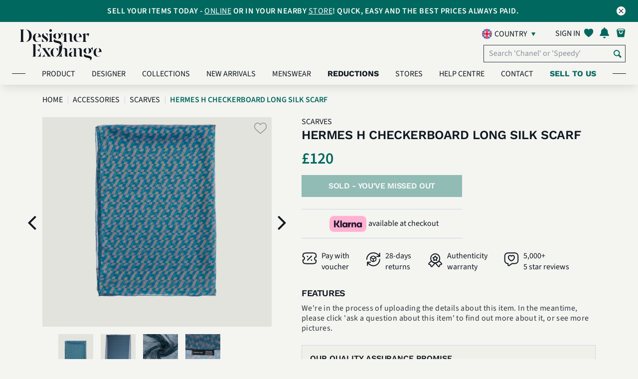

--- FILE ---
content_type: text/html; charset=UTF-8
request_url: https://uk.designerexchange.com/product-detail/accessories/scarves/hermes-h-checkerboard-long-silk-scarf/SSCAHER004360
body_size: 26708
content:
<!-- start of header -->
<!DOCTYPE html>
<html lang="en-GB">
<head>
    <meta charset="UTF-8">
    <meta http-equiv="x-ua-compatible" content="IE=Edge">
    <meta name="csrf-param" content="_csrf-frontend">
<meta name="csrf-token" content="CAhKznyuMOfTK3heQX5J22XTRdf3sc1lzoU5LTNfxcRbQTiaJvZf0LxfLgs0DXGEArAEs5b_9CqtzHZnADKqog==">
    <meta name="facebook-domain-verification" content="tlzffeokk85l32vk5ys658b1tnxjz6" />
        <link rel="icon" type="image/x-icon" href="/favicon.ico">
    <title>
        Hermes H Checkerboard Long Silk Scarf, Scarves - Designer Exchange | Buy Sell Exchange    </title>
    <link rel="preconnect" href="https://fonts.googleapis.com/">
    <link rel="preload" href="https://fonts.googleapis.com/icon?family=Material+Icons" as="style" crossorigin="anonymous">
    <link href="https://fonts.googleapis.com/icon?family=Material+Icons" rel="stylesheet" crossorigin="anonymous">
            <link rel="preload" href="/css/my-account-icn.css" as="style" crossorigin="anonymous">
        <link rel="stylesheet" href="/css/my-account-icn.css" crossorigin="anonymous">
            <link rel="canonical" href="https://uk.designerexchange.com/product-detail/accessories/scarves/hermes-h-checkerboard-long-silk-scarf/SSCAHER004360" />
        <meta name="author" content="">
            <meta name="viewport" content="width=device-width, initial-scale=1">
        <meta name="viewport" content="minimum-scale=1.0, width=device-width, maximum-scale=1, user-scalable=no"/>
        <meta name="keywords" content="Hermes H Checkerboard Long Silk Scarf,Scarves,Designer Exchange,buy,sell,exchange,pre-loved,designer bags,handbags,designer handbags,watches,sunglasses,jewellery,accessories,United Kingdom">
<meta name="description" content="">
<meta property="og:title" content="Hermes H Checkerboard Long Silk Scarf">
<meta property="og:url" content="https://uk.designerexchange.com/product-detail/accessories/scarves/hermes-h-checkerboard-long-silk-scarf/SSCAHER004360">
<meta property="og:image" content="https://uk.static.designerexchange.com/product_images/uk/Accessories/Scarves/SSCAHER004360_1_M.PNG">
<meta property="og:site_name" content="Designer Exchange">
<meta property="og:description" content="">
<link type="font/woff" href="/css/fonts/myaccount-custom.woff" rel="preload" as="font" crossorigin="anonymous" onload="this.onload=null;this.rel=&quot;stylesheet&quot;">
<link type="font/woff" href="/css/fonts/fontello.woff" rel="preload" as="font" crossorigin="anonymous" onload="this.onload=null;this.rel=&quot;stylesheet&quot;">
<link type="font/woff2" href="/assets/ad48878a/fonts/SourceSans3-Light.woff2" rel="preload" as="font" crossorigin="anonymous" onload="this.onload=null;this.rel=&quot;stylesheet&quot;">
<link type="font/woff2" href="/assets/ad48878a/fonts/SourceSans3-Regular.woff2" rel="preload" as="font" crossorigin="anonymous" onload="this.onload=null;this.rel=&quot;stylesheet&quot;">
<link type="font/woff2" href="/assets/ad48878a/fonts/SourceSans3-SemiBold.woff2" rel="preload" as="font" crossorigin="anonymous" onload="this.onload=null;this.rel=&quot;stylesheet&quot;">
<link type="font/woff2" href="/assets/ad48878a/fonts/SourceSans3-Bold.woff2" rel="preload" as="font" crossorigin="anonymous" onload="this.onload=null;this.rel=&quot;stylesheet&quot;">
<link type="font/woff2" href="/assets/ad48878a/fonts/WorkSans-Regular.woff2" rel="preload" as="font" crossorigin="anonymous" onload="this.onload=null;this.rel=&quot;stylesheet&quot;">
<link type="font/woff2" href="/assets/ad48878a/fonts/WorkSans-SemiBold.woff2" rel="preload" as="font" crossorigin="anonymous" onload="this.onload=null;this.rel=&quot;stylesheet&quot;">
<link type="font/woff2" href="/assets/ad48878a/fonts/WorkSans-Bold.woff2" rel="preload" as="font" crossorigin="anonymous" onload="this.onload=null;this.rel=&quot;stylesheet&quot;">
<link type="font/woff2" href="/assets/ad48878a/fonts/DMSerifDisplay-Regular.woff2" rel="preload" as="font" crossorigin="anonymous" onload="this.onload=null;this.rel=&quot;stylesheet&quot;">
<link type="font/woff2" href="/assets/ad48878a/plugins/webfonts/fonts/lato-regular-webfont.woff2" rel="preload" as="font" crossorigin="anonymous" onload="this.onload=null;this.rel=&quot;stylesheet&quot;">
<link type="font/woff2" href="/assets/ad48878a/plugins/webfonts/fonts/lato-light-webfont.woff2" rel="preload" as="font" crossorigin="anonymous" onload="this.onload=null;this.rel=&quot;stylesheet&quot;">
<link type="font/woff2" href="/assets/ad48878a/plugins/webfonts/fonts/lato-bold-webfont.woff2" rel="preload" as="font" crossorigin="anonymous" onload="this.onload=null;this.rel=&quot;stylesheet&quot;">
<link type="font/woff2" href="/assets/ad48878a/plugins/webfonts/fonts/lato-black-webfont.woff2" rel="preload" as="font" crossorigin="anonymous" onload="this.onload=null;this.rel=&quot;stylesheet&quot;">
<link type="font/woff2" href="/assets/ad48878a/plugins/webfonts/fonts/lato-hairline-webfont.woff2" rel="preload" as="font" crossorigin="anonymous" onload="this.onload=null;this.rel=&quot;stylesheet&quot;">
<link type="font/woff" href="/assets/ad48878a/plugins/webfonts/fonts/icomoon.woff" rel="preload" as="font" crossorigin="anonymous" onload="this.onload=null;this.rel=&quot;stylesheet&quot;">
<link type="font/woff" href="/assets/ad48878a/plugins/webfonts/fonts/dex-icons.woff" rel="preload" as="font" crossorigin="anonymous" onload="this.onload=null;this.rel=&quot;stylesheet&quot;">
<link type="font/woff" href="/assets/ad48878a/plugins/webfonts/fonts/dex-account-icons.woff" rel="preload" as="font" crossorigin="anonymous" onload="this.onload=null;this.rel=&quot;stylesheet&quot;">
<link href="https://uk.static.designerexchange.com/product_images/uk/Accessories/Scarves/SSCAHER004360_1_XL.PNG" rel="preload" as="image" fetchpriority="high">
<link href="/minify/3f09283430f082516033eff119f4f3794bd3e371.css?v=1767612772" rel="stylesheet">
<link href="/minify/28c5e1b625c1937093194614b802ca51d95608fc.css?v=1767612772" rel="stylesheet">
<link href="/minify/a607e44c070bcb221796c336236fa390595f35ff.css?v=1767612772" rel="stylesheet">
<link href="/minify/f954934df2c13991c26b8ef46b0249e2349bc8cd.css?v=1767612772" rel="stylesheet">
<link href="/minify/097e226bc2eada186243d00240e8ea1fa84c30eb.css?v=1767612772" rel="stylesheet">
<link href="/minify/39487b7a35d1166f7d22c623a1871c2d57dd463d.css?v=1767612772" rel="stylesheet">
<link href="/minify/aa4bfd033a06d8932445201459e5bc697f1e9e35.css?v=1767612772" rel="stylesheet">
<link href="/minify/172ad1ec8535e19fbd63d191c36324aa9493e937.css?v=1767612772" rel="stylesheet">
<link href="/minify/69d2c77e08ef2b391a1b2b2ac2a355a5c481dc07.css?v=1767612772" rel="stylesheet">
<link href="/minify/28dbc43434fe064b48c75c902522e7f948765812.css?v=1767612772" rel="stylesheet">
<link href="/minify/ab7bb51b4e43d5ed302042a51c540cd312620f89.css?v=1767612772" rel="stylesheet">
<link href="/minify/2199556c17f4d95419bc7ad7d2e1797e62f251d3.css?v=1767612772" rel="stylesheet">
<link href="/minify/b8bc758ef084c16c0d12f6da5d7e146a621b4b87.css?v=1767612772" rel="stylesheet">
<link href="/minify/cfe1bfd40dfc987c5b70688c1311b741deea865d.css?v=1767612772" rel="stylesheet">
<link href="/minify/b895660967b8934a1f20c30b6fd16a323369bfbc.css?v=1767612772" rel="stylesheet">
<link href="/minify/a69d6db3c5e4ed12a3ea133047a81797f945ee9a.css?v=1767612772" rel="stylesheet">
<link href="/minify/a7fc5d7c126859ed05367135c2d1f2229c3abade.css?v=1767612772" rel="stylesheet">
<link href="/minify/a50a27bfd4343fe2a03bd4884c1cca5483d2f53b.css?v=1767612772" rel="stylesheet">
<link href="/minify/ce3bec00f7a8ef4895d5353aeda1c5add5110393.css?v=1767612772" rel="stylesheet">
<script src="/assets/4533bf34/jquery.min.js?v=1767612771"></script>
<script src="/assets/f20d46b3/yii.js?v=1767612771"></script>
<script src="/assets/ccb5c226/js/bootstrap.bundle.min.js?v=1767612772"></script>
<script src="/assets/ad48878a/plugins/owl-carousel-2.2.1/js/owl.carousel.min.js?v=1767612772"></script>
<script src="/assets/ad48878a/js/index.js?v=1767612772"></script>
<script src="/assets/ad48878a/plugins/jquery-lazy/jquery.lazy.min.js?v=1767612772"></script>
<script src="/assets/ad48878a/plugins/youtube/iframe_api.js?v=1767612772"></script>
<script>var signInErr = {"cookieError":"Our website requires cookies to function. Please enable cookies in your browser.","emptyEmailError":"Please provide an email","invalidEmailError":"Invalid email address","emptyPasswordError":"Please provide a password ","errorOccured":"Apologies! Something went wrong. Please try again later.","gdprAgreement_1400":"Please confirm your age and accept our Terms \u0026 Conditions along with Privacy Policy to sign in.","gdprAgreement_1401":"Please accept our Terms \u0026 Conditions along with Privacy Policy to sign in.","gdprAgreement_1402":"Please accept our Terms \u0026 Conditions to sign in.","gdprAgreement_1403":"Please accept our Privacy Policy to sign in."};
var signUpErr = {"cookieError":"Our website requires cookies to function. Please enable cookies in your browser.","emptyNameError":"Please provide a name","emptySurnameError":"Please provide a surname","emptyEmailError":"Please provide an email","invalidEmailError":"Invalid email address","emptyPasswordError":"Please provide a password ","invalidPasswordLengthError":"Password must be 8-100 characters","errorOccured":"Error occured. Please try again","isMemberGDPREnabled":1,"missingGdprConsentError":"Please confirm your age and accept our Terms \u0026 Conditions along with Privacy Policy to sign up.","invalidPasswordSpaceError":"Your password may not start or end with a space","invalidPasswordError":"Invalid password","invalidNameError":"Only alphanumeric characters are allowed."};
var resetPass = {"emptyEmailError":"Please provide an email","invalidEmailError":"Invalid email address","resetPassMsg":"and click here to","signIn":"Sign in","systemErrorOccured":"System error occurred. Please try again later","url":"https:\/\/uk.designerexchange.com\/member\/resetpass"};
var accountErr = {"systemErrorOccured":"System error occurred. Please try again later","blankFirstNameError":"Please provide a name","invalidFirstNameError":"Invalid name. Only alphanumeric characters are allowed","blankLastNameError":"Please provide a surname","invalidLastNameError":"Invalid surname. Only alphanumeric characters are allowed."};
var generalParams = {"flagPredictive":1,"isClickAndCollectEnabled":1,"precision":"2","decimalSeparator":".","thousandSeparator":",","postFixCurrencySymbol":0,"currencySymbol":"\u0026pound;","noEmail":"Please provide an email","invalidEmail":"Invalid email address","subscriptionUpdated":"Thank you for subscribing to our newsletter","errorSubscribing":"Sorry, there is currently a problem with our system. Please try again later.","newsletterHeading":"SUBSCRIBE FOR EXCLUSIVE CONTENT, OFFERS AND UPDATES","total":"Total: ","noFavourites":"No Favourites","item":"item","items":"items","algoliaBrowseEnabled":1,"algoliaIndexName":"prod_dex_uk","algoliaAppId":"DVWEN4F1J1","algoliaAppKey":"6152df086049488003a7451c2112650a","algoliaHostUrl":["search.designerexchange.io"],"isBoxesPriceReductionEnabled":1,"isReductionMenuCacheEnabled":1,"minReductionCount":10,"availableOnline":"In Stock Online","availableInStock":"In Stock In Store","productText":"Product","productsText":"Products","supercatKeys":{"Handbags":2,"Clothing":8,"Shoes":7,"Accessories":3,"Jewellery":5},"supercatsArr":{"2":"Handbags","8":"Clothing","7":"Shoes","3":"Accessories","5":"Jewellery"},"reducedText":"Reduced","userToken":"","imagePathArr":"{\u0022store\u0022:{\u0022rootPath\u0022:\u0022\\\/mnt\\\/web-images\\\/dex-www.git\u0022,\u0022docRootPath\u0022:\u0022\\\/mnt\\\/web-images\\\/dex-www.git\u0022,\u0022virtualRelativePath\u0022:\u0022store_images\u0022,\u0022actualRelativePath\u0022:\u0022\\\/store\u0022},\u0022product\u0022:{\u0022rootPath\u0022:\u0022\\\/mnt\\\/web-images\\\/dex-www.git\u0022,\u0022docRootPath\u0022:\u0022\\\/mnt\\\/web-images\\\/dex-www.git\u0022,\u0022virtualRelativePath\u0022:\u0022\\\/product_images\u0022,\u0022actualRelativePath\u0022:\u0022\\\/product\u0022,\u0022imagesToDisplay\u0022:[\u00221\u0022,\u00222\u0022,\u00223\u0022,\u00224\u0022,\u00225\u0022,\u00226\u0022,\u00228\u0022,\u002270\u0022,\u002271\u0022,\u002272\u0022,\u002273\u0022,\u002274\u0022,\u002275\u0022,\u002276\u0022,\u002277\u0022,\u002278\u0022,\u002279\u0022],\u0022defaultImageVirtualPath\u0022:\u0022\\\/default\u0022,\u0022defaultImageName\u0022:\u0022DEFIMG\u0022}}","country":"uk","assetBaseUrl":"\/assets\/ad48878a","staticImageBaseUrl":"https:\/\/uk.static.designerexchange.com","placeHolderImage":"\/images\/product_placeholder.jpg","isSellModeEnabled":true,"boxesReducedPriceDisplayWindow":30,"rrpText":"RRP","addToFavText":"Save to favourites","removeFromFavText":"Remove from favourites","sizeText":" - Size ","reducedPriceFilterFieldName":"previousPrice","isShowSellExchangePriceEnabled":0,"favouriteBoxes":"[]","currencyCode":"GBP","staticHostDomain":"https:\/\/uk.static.designerexchange.com","alogliaPredictiveSearchEnabled":1,"defaultSortIndex":"prod_dex_uk","defaultSortKey":"","isCategoryStringModeEnabled":1,"isAlgoliaBoxVisibilityOnWebEnabled":1,"boxVisibilityOnWebKey":"boxVisibilityOnWeb","isKlaviyoEnabled":1,"isSeparateBillingAndDeliveryAddressesEnabled":1,"kioskCookie":false,"kioskOverlayImageTime":120000,"algoliaInitialConnectTime":"2000","algoliaInitialReadTime":"5000","getAbsoluteUrl":"https:\/\/uk.designerexchange.com\/","productImagePreviewName":{"1":"front view","2":"back view","3":"side view","4":"bottom view","5":"top view","6":"inside view","8":"angled front view"},"otherView":"other view","phoneNumberValidationError":"The contact number can’t exceed #maxDigits# digits. Please check and try again.","newArrivalsData":{"hits":[{"Age":["Contemporary"],"new":0,"Look":["Party","Holiday Wear","Streetwear"],"scId":"8","Dress":["Party"],"Odour":["NA"],"boxId":"SDRE6012","Colour":["Pink"],"Gender":["Women"],"origin":"UK","rating":0,"stores":["Knightsbridge"],"Product":["Clothing"],"boxName":"Balenciaga Asymmetric Dress, Poly, Pink, UK 10, 3*","buyPerc":40,"gradeId":null,"Clothing":["Dresses"],"Designer":["Balenciaga"],"Exterior":["Great"],"Hardware":["NA"],"Includes":["No Additionals"],"Interior":["Great"],"Material":["Polyester Mix"],"Neckline":["Bardot \/ Off the Shoulder"],"Seasonal":["Spring","Summer"],"imageUrls":{"large":"https:\/\/uk.static.designerexchange.com\/product_images\/uk\/Clothing\/Dresses\/SDRE6012_1_L.PNG","small":"https:\/\/uk.static.designerexchange.com\/product_images\/uk\/Clothing\/Dresses\/SDRE6012_1_S.PNG","medium":"https:\/\/uk.static.designerexchange.com\/product_images\/uk\/Clothing\/Dresses\/SDRE6012_1_M.PNG","masterBoxLarge":null,"masterBoxSmall":null,"masterBoxMedium":null},"sellPrice":120,"showOnWeb":1,"timestamp":"2026-01-20 02:30:07","boxDeleted":0,"categoryId":"167","firstPrice":120,"imageNames":["SDRE6012_1_XL.PNG","SDRE6012_72_XL.PNG","SDRE6012_73_XL.PNG","SDRE6012_2_XL.PNG"],"operatorId":null,"outOfStock":["Manchester","Birmingham","Ecommerce","Kensington","Chelsea","Leeds","Studio","Designer Exchange Pop Up","Bicester Village","Ashford","Cheshire Oaks"],"masterBoxId":0,"networkName":null,"Skirt Length":["Mini"],"availability":["In Stock In Store","In Stock Online"],"cashBuyPrice":0,"categoryName":"Dresses","discontinued":0,"ecomQuantity":1,"exchangePerc":60,"inStockStore":1,"productImage":1,"superCatName":"Clothing","Sleeve Length":["Sleeveless"],"boxBuyAllowed":1,"exchangePrice":0,"imageFileName":null,"inStockOnline":1,"masterBoxname":null,"previousPrice":null,"productLineId":[10],"webBuyAllowed":1,"boxSaleAllowed":1,"firstImageDate":"2026-01-16 17:47:30","firstStockDate":"2026-01-09 12:59:28","manufacturerId":null,"superCatActive":1,"webSaleAllowed":1,"popularityScore":0,"productLineName":["Outerwear"],"webShowBuyPrice":1,"UK Clothing Size":["Womens 10"],"boxWebBuyAllowed":1,"categoryReadOnly":0,"collectionStores":["Knightsbridge"],"firstStockInDate":"2026-01-09 12:59:28","manufacturerName":null,"priceLastChanged":"2026-01-08 16:39:55","webShowSellPrice":1,"boxWebSaleAllowed":1,"superCatShowOnWWW":1,"Box Image Internal":["SDRE6012_1_XL.PNG","SDRE6012_72_XL.PNG","SDRE6012_73_XL.PNG","SDRE6012_2_XL.PNG"],"boxVisibilityOnWeb":1,"collectionQuantity":1,"cashPriceCalculated":50,"isImageTypeInternal":1,"categoryFriendlyName":"Dresses","showOnWebHotProducts":1,"superCatDisplayOrder":2,"superCatFriendlyName":"Clothing","Condition Description":["The item is in very good condition, with signs of gentle wear."],"Country of Manufacture":["Italy"],"exchangePriceCalculated":70,"priceLastChanged_timestamp":1767890395,"priceReduced":0,"objectID":"SDRE6012","_highlightResult":{"boxId":{"value":"SDRE6012","matchLevel":"none","matchedWords":[]},"boxName":{"value":"Balenciaga Asymmetric Dress, Poly, Pink, UK 10, 3*","matchLevel":"none","matchedWords":[]},"categoryFriendlyName":{"value":"Dresses","matchLevel":"none","matchedWords":[]},"superCatFriendlyName":{"value":"Clothing","matchLevel":"none","matchedWords":[]}}},{"Age":["Vintage"],"new":0,"Look":["Everyday"],"scId":"5","Odour":["NA"],"boxId":"SNECTIF0390","Colour":["Silver"],"Gender":["Women"],"origin":"UK","rating":0,"stores":["Knightsbridge"],"Product":["Jewellery"],"boxName":"Tiffany \u0026 Co Paloma Picasso Crescent Moon Necklace, Silver 925, B, 3*","buyPerc":50,"gradeId":null,"Designer":["Tiffany"],"Exterior":["Good"],"Hardware":["Good"],"Includes":["Original Box"],"Interior":["Good"],"Material":["Sterling Silver"],"Necklace":["Princess"],"Seasonal":["Autumn \/ Fall","Spring","Summer","Winter"],"Jewellery":["Necklaces"],"imageUrls":{"large":"https:\/\/uk.static.designerexchange.com\/product_images\/uk\/Jewellery\/Necklaces\/SNECTIF0390_1_L.PNG","small":"https:\/\/uk.static.designerexchange.com\/product_images\/uk\/Jewellery\/Necklaces\/SNECTIF0390_1_S.PNG","medium":"https:\/\/uk.static.designerexchange.com\/product_images\/uk\/Jewellery\/Necklaces\/SNECTIF0390_1_M.PNG","masterBoxLarge":null,"masterBoxSmall":null,"masterBoxMedium":null},"sellPrice":140,"showOnWeb":1,"timestamp":"2026-01-20 02:30:07","boxDeleted":0,"categoryId":"207","firstPrice":140,"imageNames":["SNECTIF0390_73_XL.PNG","SNECTIF0390_72_XL.PNG","SNECTIF0390_1_XL.PNG","SNECTIF0390_2_XL.PNG"],"operatorId":null,"outOfStock":["Manchester","Birmingham","Ecommerce","Kensington","Chelsea","Leeds","Studio","Designer Exchange Pop Up","Bicester Village","Ashford","Cheshire Oaks"],"masterBoxId":0,"networkName":null,"availability":["In Stock In Store","In Stock Online"],"cashBuyPrice":0,"categoryName":"Necklaces","discontinued":0,"ecomQuantity":1,"exchangePerc":70,"inStockStore":1,"productImage":1,"superCatName":"Jewellery","boxBuyAllowed":1,"exchangePrice":0,"imageFileName":null,"inStockOnline":1,"masterBoxname":null,"previousPrice":null,"productLineId":[6],"webBuyAllowed":1,"boxSaleAllowed":1,"firstImageDate":"2026-01-16 17:31:46","firstStockDate":"2025-12-24 09:58:39","manufacturerId":null,"superCatActive":1,"webSaleAllowed":1,"Hardware Colour":["Silver"],"Jewellery Style":["Fashion Jewellery"],"popularityScore":0,"productLineName":["Jewellery"],"webShowBuyPrice":0,"boxWebBuyAllowed":1,"categoryReadOnly":0,"collectionStores":["Knightsbridge"],"firstStockInDate":"2025-12-24 09:58:39","manufacturerName":null,"priceLastChanged":"2025-12-23 16:05:43","webShowSellPrice":0,"Hardware Material":["Silver"],"boxWebSaleAllowed":1,"superCatShowOnWWW":1,"Box Image Internal":["SNECTIF0390_73_XL.PNG","SNECTIF0390_72_XL.PNG","SNECTIF0390_1_XL.PNG","SNECTIF0390_2_XL.PNG"],"boxVisibilityOnWeb":1,"collectionQuantity":1,"cashPriceCalculated":70,"isImageTypeInternal":1,"categoryFriendlyName":"Necklaces","showOnWebHotProducts":1,"superCatDisplayOrder":5,"superCatFriendlyName":"Jewellery","Condition Description":["This item is in good overall condition with some obvious signs of use such as small scratches on the metal."],"exchangePriceCalculated":100,"priceLastChanged_timestamp":1766505943,"priceReduced":0,"objectID":"SNECTIF0390","_highlightResult":{"boxId":{"value":"SNECTIF0390","matchLevel":"none","matchedWords":[]},"boxName":{"value":"Tiffany \u0026 Co Paloma Picasso Crescent Moon Necklace, Silver 925, B, 3*","matchLevel":"none","matchedWords":[]},"categoryFriendlyName":{"value":"Necklaces","matchLevel":"none","matchedWords":[]},"superCatFriendlyName":{"value":"Jewellery","matchLevel":"none","matchedWords":[]}}},{"Age":["Contemporary"],"new":0,"Look":["Streetwear","Occasionwear","Party","Festival"],"scId":"2","Odour":["Good"],"boxId":"SHANPRA5635","Colour":["Black"],"Gender":["Women"],"origin":"UK","rating":0,"stores":["Cheshire Oaks"],"Handbag":["Shoulder Bag"],"Product":["Handbags"],"boxName":"Mini Embellished Triangle Bag, Satin, Black, 270, 2*","buyPerc":50,"gradeId":null,"Designer":["Prada"],"Exterior":["Good"],"Hardware":["Good"],"Includes":["No Additionals"],"Interior":["Good"],"Material":["Satin"],"Seasonal":["Autumn \/ Fall","Spring","Summer","Winter"],"Item Size":["10 cm x 15 cm x 3 cm"],"imageUrls":{"large":"https:\/\/uk.static.designerexchange.com\/product_images\/uk\/Handbags\/HB - Prada\/SHANPRA5635_1_L.PNG","small":"https:\/\/uk.static.designerexchange.com\/product_images\/uk\/Handbags\/HB - Prada\/SHANPRA5635_1_S.PNG","medium":"https:\/\/uk.static.designerexchange.com\/product_images\/uk\/Handbags\/HB - Prada\/SHANPRA5635_1_M.PNG","masterBoxLarge":null,"masterBoxSmall":null,"masterBoxMedium":null},"sellPrice":750,"showOnWeb":1,"timestamp":"2026-01-20 02:30:07","boxDeleted":0,"categoryId":"25","firstPrice":750,"imageNames":["SHANPRA5635_4_XL.PNG","SHANPRA5635_2_XL.PNG","SHANPRA5635_3_XL.PNG","SHANPRA5635_5_XL.PNG","SHANPRA5635_1_XL.PNG"],"operatorId":null,"outOfStock":["Knightsbridge","Manchester","Birmingham","Ecommerce","Kensington","Chelsea","Leeds","Studio","Designer Exchange Pop Up","Bicester Village","Ashford","Knightsbridge"],"masterBoxId":0,"networkName":null,"availability":["In Stock In Store","In Stock Online"],"cashBuyPrice":0,"categoryName":"HB - Prada","discontinued":0,"ecomQuantity":1,"exchangePerc":70,"inStockStore":1,"productImage":1,"superCatName":"Handbags","boxBuyAllowed":1,"exchangePrice":0,"imageFileName":null,"inStockOnline":1,"masterBoxname":null,"previousPrice":null,"productLineId":[2],"webBuyAllowed":1,"boxSaleAllowed":1,"firstImageDate":"2026-01-16 17:30:38","firstStockDate":"2026-01-09 12:24:03","manufacturerId":null,"superCatActive":1,"webSaleAllowed":1,"Hardware Colour":["Silver"],"popularityScore":0,"productLineName":["Designer Handbags"],"webShowBuyPrice":1,"boxWebBuyAllowed":1,"categoryReadOnly":0,"collectionStores":["Cheshire Oaks"],"firstStockInDate":"2026-01-09 12:24:03","manufacturerName":null,"priceLastChanged":"2026-01-09 10:30:51","webShowSellPrice":1,"Hardware Material":["Brass"],"boxWebSaleAllowed":1,"superCatShowOnWWW":1,"Box Image Internal":["SHANPRA5635_4_XL.PNG","SHANPRA5635_2_XL.PNG","SHANPRA5635_3_XL.PNG","SHANPRA5635_5_XL.PNG","SHANPRA5635_1_XL.PNG"],"boxVisibilityOnWeb":1,"collectionQuantity":1,"cashPriceCalculated":375,"isImageTypeInternal":1,"categoryFriendlyName":"Prada","showOnWebHotProducts":1,"superCatDisplayOrder":1,"superCatFriendlyName":"Handbags","Condition Description":["This item is in overall good condition with little to no signs of wear."],"Country of Manufacture":["Italy"],"exchangePriceCalculated":525,"priceLastChanged_timestamp":1767954651,"priceReduced":0,"objectID":"SHANPRA5635","_highlightResult":{"boxId":{"value":"SHANPRA5635","matchLevel":"none","matchedWords":[]},"boxName":{"value":"Mini Embellished Triangle Bag, Satin, Black, 270, 2*","matchLevel":"none","matchedWords":[]},"categoryFriendlyName":{"value":"Prada","matchLevel":"none","matchedWords":[]},"superCatFriendlyName":{"value":"Handbags","matchLevel":"none","matchedWords":[]}}},{"Age":["Contemporary"],"Top":["Blouse"],"new":0,"Look":["Everyday","Holiday Wear"],"scId":"8","Odour":["NA"],"Print":["Floral"],"boxId":"SDREDOL4529","Colour":["Black"],"Gender":["Women"],"origin":"UK","rating":0,"stores":["Knightsbridge"],"Product":["Clothing"],"boxName":"Dolce \u0026 Gabbana Floral \u0026 Polka Dot Tie-Waist Blouse, Silk, Multi, UK 8, 2*","buyPerc":50,"gradeId":null,"Clothing":["Tops"],"Designer":["Dolce \u0026 Gabbana"],"Exterior":["Good"],"Hardware":["NA"],"Includes":["No Additionals"],"Interior":["Good"],"Material":["Silk"],"Neckline":["Round \/ Crew"],"Seasonal":["Autumn \/ Fall","Spring","Summer","Winter"],"imageUrls":{"large":"https:\/\/uk.static.designerexchange.com\/product_images\/uk\/Clothing\/Tops\/SDREDOL4529_1_L.PNG","small":"https:\/\/uk.static.designerexchange.com\/product_images\/uk\/Clothing\/Tops\/SDREDOL4529_1_S.PNG","medium":"https:\/\/uk.static.designerexchange.com\/product_images\/uk\/Clothing\/Tops\/SDREDOL4529_1_M.PNG","masterBoxLarge":null,"masterBoxSmall":null,"masterBoxMedium":null},"sellPrice":140,"showOnWeb":1,"timestamp":"2026-01-20 02:30:07","boxDeleted":0,"categoryId":"184","firstPrice":140,"imageNames":["SDREDOL4529_2_XL.PNG","SDREDOL4529_1_XL.PNG","SDREDOL4529_73_XL.PNG","SDREDOL4529_72_XL.PNG"],"operatorId":null,"outOfStock":["Manchester","Birmingham","Ecommerce","Kensington","Chelsea","Leeds","Studio","Designer Exchange Pop Up","Bicester Village","Ashford","Cheshire Oaks"],"masterBoxId":0,"networkName":null,"availability":["In Stock In Store","In Stock Online"],"cashBuyPrice":0,"categoryName":"Tops","discontinued":0,"ecomQuantity":1,"exchangePerc":70,"inStockStore":1,"productImage":1,"superCatName":"Clothing","Sleeve Length":["Long Sleeved"],"boxBuyAllowed":1,"exchangePrice":0,"imageFileName":null,"inStockOnline":1,"masterBoxname":null,"previousPrice":null,"productLineId":[10],"webBuyAllowed":1,"boxSaleAllowed":1,"firstImageDate":"2026-01-16 17:23:04","firstStockDate":"2026-01-07 12:30:33","manufacturerId":null,"superCatActive":1,"webSaleAllowed":1,"popularityScore":0,"productLineName":["Outerwear"],"webShowBuyPrice":1,"UK Clothing Size":["Womens 8"],"boxWebBuyAllowed":1,"categoryReadOnly":0,"collectionStores":["Knightsbridge"],"firstStockInDate":"2026-01-07 12:30:33","manufacturerName":null,"priceLastChanged":"2026-01-06 16:48:08","webShowSellPrice":1,"boxWebSaleAllowed":1,"superCatShowOnWWW":1,"Box Image Internal":["SDREDOL4529_2_XL.PNG","SDREDOL4529_1_XL.PNG","SDREDOL4529_73_XL.PNG","SDREDOL4529_72_XL.PNG"],"boxVisibilityOnWeb":1,"collectionQuantity":1,"cashPriceCalculated":70,"isImageTypeInternal":1,"categoryFriendlyName":"Tops","showOnWebHotProducts":1,"superCatDisplayOrder":2,"superCatFriendlyName":"Clothing","Condition Description":["The item is in good condition, with signs of minor wear along interior lining."],"exchangePriceCalculated":100,"priceLastChanged_timestamp":1767718088,"priceReduced":0,"objectID":"SDREDOL4529","_highlightResult":{"boxId":{"value":"SDREDOL4529","matchLevel":"none","matchedWords":[]},"boxName":{"value":"Dolce \u0026 Gabbana Floral \u0026 Polka Dot Tie-Waist Blouse, Silk, Multi, UK 8, 2*","matchLevel":"none","matchedWords":[]},"categoryFriendlyName":{"value":"Tops","matchLevel":"none","matchedWords":[]},"superCatFriendlyName":{"value":"Clothing","matchLevel":"none","matchedWords":[]}}},{"Age":["Contemporary"],"new":0,"Look":["Everyday","Workwear"],"scId":"8","Odour":["Good"],"boxId":"SJACSMC14","Colour":["Blue"],"Gender":["Women"],"Jacket":["Blazer \/ Suit Jacket"],"origin":"UK","rating":0,"stores":["Knightsbridge"],"Product":["Clothing"],"boxName":"Stella McCartney Blazer Jacket, Cotton, Blue, UK14, 3*","buyPerc":40,"gradeId":null,"Clothing":["Jackets"],"Designer":["Stella McCartney"],"Exterior":["Good"],"Hardware":["Good"],"Includes":["No Additionals"],"Interior":["Good"],"Material":["Cotton"],"Seasonal":["Winter","Spring","Summer","Autumn \/ Fall"],"imageUrls":{"large":"https:\/\/uk.static.designerexchange.com\/product_images\/uk\/Clothing\/Jackets\/SJACSMC14_1_L.PNG","small":"https:\/\/uk.static.designerexchange.com\/product_images\/uk\/Clothing\/Jackets\/SJACSMC14_1_S.PNG","medium":"https:\/\/uk.static.designerexchange.com\/product_images\/uk\/Clothing\/Jackets\/SJACSMC14_1_M.PNG","masterBoxLarge":null,"masterBoxSmall":null,"masterBoxMedium":null},"sellPrice":150,"showOnWeb":1,"timestamp":"2026-01-20 02:30:07","boxDeleted":0,"categoryId":"168","firstPrice":150,"imageNames":["SJACSMC14_2_XL.PNG","SJACSMC14_72_XL.PNG","SJACSMC14_1_XL.PNG","SJACSMC14_73_XL.PNG"],"operatorId":null,"outOfStock":["Manchester","Birmingham","Ecommerce","Kensington","Chelsea","Leeds","Studio","Designer Exchange Pop Up","Bicester Village","Ashford","Cheshire Oaks"],"masterBoxId":0,"networkName":null,"availability":["In Stock In Store","In Stock Online"],"cashBuyPrice":0,"categoryName":"Jackets","discontinued":0,"ecomQuantity":1,"exchangePerc":60,"inStockStore":1,"productImage":1,"superCatName":"Clothing","Sleeve Length":["Long Sleeved"],"boxBuyAllowed":1,"exchangePrice":0,"imageFileName":null,"inStockOnline":1,"masterBoxname":null,"previousPrice":null,"productLineId":[10],"webBuyAllowed":1,"boxSaleAllowed":1,"firstImageDate":"2026-01-16 17:21:14","firstStockDate":"2026-01-06 10:04:34","manufacturerId":null,"superCatActive":1,"webSaleAllowed":1,"popularityScore":0,"productLineName":["Outerwear"],"webShowBuyPrice":1,"UK Clothing Size":["Womens 12"],"boxWebBuyAllowed":1,"categoryReadOnly":0,"collectionStores":["Knightsbridge"],"firstStockInDate":"2026-01-06 10:04:34","manufacturerName":null,"priceLastChanged":"2026-01-05 14:45:11","webShowSellPrice":1,"boxWebSaleAllowed":1,"superCatShowOnWWW":1,"Box Image Internal":["SJACSMC14_2_XL.PNG","SJACSMC14_72_XL.PNG","SJACSMC14_1_XL.PNG","SJACSMC14_73_XL.PNG"],"boxVisibilityOnWeb":1,"collectionQuantity":1,"cashPriceCalculated":60,"isImageTypeInternal":1,"categoryFriendlyName":"Jackets","showOnWebHotProducts":1,"superCatDisplayOrder":2,"superCatFriendlyName":"Clothing","Condition Description":["This item is in good condition with minimal signs of general wear."],"Country of Manufacture":["Italy"],"exchangePriceCalculated":90,"priceLastChanged_timestamp":1767624311,"priceReduced":0,"objectID":"SJACSMC14","_highlightResult":{"boxId":{"value":"SJACSMC14","matchLevel":"none","matchedWords":[]},"boxName":{"value":"Stella McCartney Blazer Jacket, Cotton, Blue, UK14, 3*","matchLevel":"none","matchedWords":[]},"categoryFriendlyName":{"value":"Jackets","matchLevel":"none","matchedWords":[]},"superCatFriendlyName":{"value":"Clothing","matchLevel":"none","matchedWords":[]}}},{"Age":["Contemporary"],"Top":["T-Shirt"],"new":0,"Look":["Everyday"],"scId":"8","Odour":["Great"],"boxId":"STOPLOU9348765","Colour":["Blue"],"Gender":["Women"],"origin":"UK","rating":0,"stores":["Cheshire Oaks"],"Product":["Clothing"],"boxName":"Louis Vuitton Striped Short Sleeve Top, Wool, Blue, Sz L, 2*","buyPerc":50,"gradeId":null,"Clothing":["Tops"],"Designer":["Louis Vuitton"],"Exterior":["Good"],"Hardware":["NA"],"Includes":["No Additionals"],"Interior":["Good"],"Material":["Wool"],"Neckline":["Round \/ Crew"],"Seasonal":["Spring","Summer"],"imageUrls":{"large":"https:\/\/uk.static.designerexchange.com\/product_images\/uk\/Clothing\/Tops\/STOPLOU9348765_1_L.PNG","small":"https:\/\/uk.static.designerexchange.com\/product_images\/uk\/Clothing\/Tops\/STOPLOU9348765_1_S.PNG","medium":"https:\/\/uk.static.designerexchange.com\/product_images\/uk\/Clothing\/Tops\/STOPLOU9348765_1_M.PNG","masterBoxLarge":null,"masterBoxSmall":null,"masterBoxMedium":null},"sellPrice":180,"showOnWeb":1,"timestamp":"2026-01-20 02:30:07","boxDeleted":0,"categoryId":"184","firstPrice":180,"imageNames":["STOPLOU9348765_72_XL.PNG","STOPLOU9348765_2_XL.PNG","STOPLOU9348765_73_XL.PNG","STOPLOU9348765_1_XL.PNG"],"operatorId":null,"outOfStock":["Knightsbridge","Manchester","Birmingham","Ecommerce","Kensington","Chelsea","Leeds","Studio","Designer Exchange Pop Up","Bicester Village","Ashford","Knightsbridge"],"masterBoxId":0,"networkName":null,"availability":["In Stock In Store","In Stock Online"],"cashBuyPrice":0,"categoryName":"Tops","discontinued":0,"ecomQuantity":1,"exchangePerc":70,"inStockStore":1,"productImage":1,"superCatName":"Clothing","Sleeve Length":["Short Sleeved"],"boxBuyAllowed":1,"exchangePrice":105,"imageFileName":null,"inStockOnline":1,"masterBoxname":null,"previousPrice":null,"productLineId":[10],"webBuyAllowed":1,"boxSaleAllowed":1,"firstImageDate":"2026-01-16 17:19:44","firstStockDate":"2025-12-29 14:01:16","manufacturerId":null,"superCatActive":1,"webSaleAllowed":1,"popularityScore":0,"productLineName":["Outerwear"],"webShowBuyPrice":1,"UK Clothing Size":["Womens L"],"boxWebBuyAllowed":1,"categoryReadOnly":0,"collectionStores":["Cheshire Oaks"],"firstStockInDate":"2025-12-29 14:01:16","manufacturerName":null,"priceLastChanged":"2025-12-29 09:53:50","webShowSellPrice":1,"boxWebSaleAllowed":1,"superCatShowOnWWW":1,"Box Image Internal":["STOPLOU9348765_72_XL.PNG","STOPLOU9348765_2_XL.PNG","STOPLOU9348765_73_XL.PNG","STOPLOU9348765_1_XL.PNG"],"boxVisibilityOnWeb":1,"collectionQuantity":1,"cashPriceCalculated":90,"isImageTypeInternal":1,"categoryFriendlyName":"Tops","showOnWebHotProducts":1,"superCatDisplayOrder":2,"superCatFriendlyName":"Clothing","Condition Description":["This item is in good overall condition with minor signs of wear."],"Country of Manufacture":["Italy"],"exchangePriceCalculated":105,"priceLastChanged_timestamp":1767002030,"priceReduced":0,"objectID":"STOPLOU9348765","_highlightResult":{"boxId":{"value":"STOPLOU9348765","matchLevel":"none","matchedWords":[]},"boxName":{"value":"Louis Vuitton Striped Short Sleeve Top, Wool, Blue, Sz L, 2*","matchLevel":"none","matchedWords":[]},"categoryFriendlyName":{"value":"Tops","matchLevel":"none","matchedWords":[]},"superCatFriendlyName":{"value":"Clothing","matchLevel":"none","matchedWords":[]}}},{"Age":["Contemporary"],"Top":["Blouse"],"new":0,"Look":["Everyday"],"scId":"8","Odour":["Good"],"boxId":"STOPVAL9872","Colour":["Red"],"Gender":["Women"],"origin":"UK","rating":0,"stores":["Cheshire Oaks"],"Product":["Clothing"],"boxName":"Valentino Bow Blouse, Cotton, Red, UK16, 2*","buyPerc":50,"gradeId":null,"Clothing":["Tops"],"Designer":["Valentino"],"Exterior":["Good"],"Hardware":["NA"],"Includes":["No Additionals"],"Interior":["Good"],"Material":["Cotton"],"Neckline":["Collar"],"Seasonal":["Autumn \/ Fall","Spring","Summer","Winter"],"imageUrls":{"large":"https:\/\/uk.static.designerexchange.com\/product_images\/uk\/Clothing\/Tops\/STOPVAL9872_1_L.PNG","small":"https:\/\/uk.static.designerexchange.com\/product_images\/uk\/Clothing\/Tops\/STOPVAL9872_1_S.PNG","medium":"https:\/\/uk.static.designerexchange.com\/product_images\/uk\/Clothing\/Tops\/STOPVAL9872_1_M.PNG","masterBoxLarge":null,"masterBoxSmall":null,"masterBoxMedium":null},"sellPrice":180,"showOnWeb":1,"timestamp":"2026-01-20 02:30:07","boxDeleted":0,"categoryId":"184","firstPrice":180,"imageNames":["STOPVAL9872_1_XL.PNG","STOPVAL9872_2_XL.PNG","STOPVAL9872_72_XL.PNG","STOPVAL9872_73_XL.PNG"],"operatorId":null,"outOfStock":["Knightsbridge","Manchester","Birmingham","Ecommerce","Kensington","Chelsea","Leeds","Studio","Designer Exchange Pop Up","Bicester Village","Ashford","Knightsbridge"],"masterBoxId":0,"networkName":null,"availability":["In Stock In Store","In Stock Online"],"cashBuyPrice":90,"categoryName":"Tops","discontinued":0,"ecomQuantity":1,"exchangePerc":70,"inStockStore":1,"productImage":1,"superCatName":"Clothing","Sleeve Length":["Long Sleeved"],"boxBuyAllowed":1,"exchangePrice":105,"imageFileName":null,"inStockOnline":1,"masterBoxname":null,"previousPrice":null,"productLineId":[10],"webBuyAllowed":1,"boxSaleAllowed":1,"firstImageDate":"2026-01-16 17:19:43","firstStockDate":"2025-12-29 14:01:16","manufacturerId":null,"superCatActive":1,"webSaleAllowed":1,"popularityScore":0,"productLineName":["Outerwear"],"webShowBuyPrice":1,"UK Clothing Size":["Womens 16"],"boxWebBuyAllowed":1,"categoryReadOnly":0,"collectionStores":["Cheshire Oaks"],"firstStockInDate":"2025-12-29 14:01:16","manufacturerName":null,"priceLastChanged":"2025-12-23 12:12:04","webShowSellPrice":1,"boxWebSaleAllowed":1,"superCatShowOnWWW":1,"Box Image Internal":["STOPVAL9872_1_XL.PNG","STOPVAL9872_2_XL.PNG","STOPVAL9872_72_XL.PNG","STOPVAL9872_73_XL.PNG"],"boxVisibilityOnWeb":1,"collectionQuantity":1,"cashPriceCalculated":90,"isImageTypeInternal":1,"categoryFriendlyName":"Tops","showOnWebHotProducts":1,"superCatDisplayOrder":2,"superCatFriendlyName":"Clothing","Condition Description":["This item is in good overall condition with minor signs of wear."],"Country of Manufacture":["Italy"],"exchangePriceCalculated":105,"priceLastChanged_timestamp":1766491924,"priceReduced":0,"objectID":"STOPVAL9872","_highlightResult":{"boxId":{"value":"STOPVAL9872","matchLevel":"none","matchedWords":[]},"boxName":{"value":"Valentino Bow Blouse, Cotton, Red, UK16, 2*","matchLevel":"none","matchedWords":[]},"categoryFriendlyName":{"value":"Tops","matchLevel":"none","matchedWords":[]},"superCatFriendlyName":{"value":"Clothing","matchLevel":"none","matchedWords":[]}}},{"Age":["Contemporary"],"Top":["Shirt"],"new":0,"Look":["Everyday"],"scId":"8","Odour":["Great"],"boxId":"STOP5960","Colour":["Pink"],"Gender":["Women"],"origin":"UK","rating":0,"stores":["Knightsbridge"],"Product":["Clothing"],"boxName":"Victoria Beckham Floral Jacquard Shirt, Viscose, Pink, UK8, 3*","buyPerc":50,"gradeId":null,"Clothing":["Tops"],"Designer":["Victoria Beckham"],"Exterior":["Great"],"Hardware":["Great"],"Includes":["No Additionals"],"Interior":["Great"],"Material":["Viscose"],"Neckline":["Collar"],"Seasonal":["Autumn \/ Fall","Spring","Summer","Winter"],"imageUrls":{"large":"https:\/\/uk.static.designerexchange.com\/product_images\/uk\/Clothing\/Tops\/STOP5960_1_L.PNG","small":"https:\/\/uk.static.designerexchange.com\/product_images\/uk\/Clothing\/Tops\/STOP5960_1_S.PNG","medium":"https:\/\/uk.static.designerexchange.com\/product_images\/uk\/Clothing\/Tops\/STOP5960_1_M.PNG","masterBoxLarge":null,"masterBoxSmall":null,"masterBoxMedium":null},"sellPrice":170,"showOnWeb":1,"timestamp":"2026-01-20 02:30:07","boxDeleted":0,"categoryId":"184","firstPrice":170,"imageNames":["STOP5960_2_XL.PNG","STOP5960_72_XL.PNG","STOP5960_73_XL.PNG","STOP5960_1_XL.PNG"],"operatorId":null,"outOfStock":["Manchester","Birmingham","Ecommerce","Kensington","Chelsea","Leeds","Studio","Designer Exchange Pop Up","Bicester Village","Ashford","Cheshire Oaks"],"masterBoxId":0,"networkName":null,"availability":["In Stock In Store","In Stock Online"],"cashBuyPrice":0,"categoryName":"Tops","discontinued":0,"ecomQuantity":1,"exchangePerc":70,"inStockStore":1,"productImage":1,"superCatName":"Clothing","Sleeve Length":["Long Sleeved"],"boxBuyAllowed":1,"exchangePrice":0,"imageFileName":null,"inStockOnline":1,"masterBoxname":null,"previousPrice":null,"productLineId":[10],"webBuyAllowed":1,"boxSaleAllowed":1,"firstImageDate":"2026-01-16 17:19:41","firstStockDate":"2026-01-07 10:30:35","manufacturerId":null,"superCatActive":1,"webSaleAllowed":1,"popularityScore":0,"productLineName":["Outerwear"],"webShowBuyPrice":1,"UK Clothing Size":["Womens 8"],"boxWebBuyAllowed":1,"categoryReadOnly":0,"collectionStores":["Knightsbridge"],"firstStockInDate":"2026-01-07 10:30:35","manufacturerName":null,"priceLastChanged":"2026-01-06 17:02:01","webShowSellPrice":1,"boxWebSaleAllowed":1,"superCatShowOnWWW":1,"Box Image Internal":["STOP5960_2_XL.PNG","STOP5960_72_XL.PNG","STOP5960_73_XL.PNG","STOP5960_1_XL.PNG"],"boxVisibilityOnWeb":1,"collectionQuantity":1,"cashPriceCalculated":85,"isImageTypeInternal":1,"categoryFriendlyName":"Tops","showOnWebHotProducts":1,"superCatDisplayOrder":2,"superCatFriendlyName":"Clothing","Condition Description":["This shirt is in good condition with little to no signs of wear."],"Country of Manufacture":["Portugal"],"exchangePriceCalculated":120,"priceLastChanged_timestamp":1767718921,"priceReduced":0,"objectID":"STOP5960","_highlightResult":{"boxId":{"value":"STOP5960","matchLevel":"none","matchedWords":[]},"boxName":{"value":"Victoria Beckham Floral Jacquard Shirt, Viscose, Pink, UK8, 3*","matchLevel":"none","matchedWords":[]},"categoryFriendlyName":{"value":"Tops","matchLevel":"none","matchedWords":[]},"superCatFriendlyName":{"value":"Clothing","matchLevel":"none","matchedWords":[]}}},{"Age":["Contemporary"],"Top":["Blouse"],"new":0,"Look":["Everyday"],"scId":"8","Odour":["NA"],"boxId":"STOPGUC2354","Colour":["Red"],"Gender":["Women"],"origin":"UK","rating":0,"stores":["Knightsbridge"],"Product":["Clothing"],"boxName":"Gucci Ruffled Floral Blouse, Silk, Red, UK 8, 3*","buyPerc":50,"gradeId":null,"Clothing":["Tops"],"Designer":["Gucci"],"Exterior":["Great"],"Hardware":["Good"],"Includes":["No Additionals"],"Interior":["Great"],"Material":["Silk"],"Neckline":["Round \/ Crew"],"Seasonal":["Spring","Summer"],"imageUrls":{"large":"https:\/\/uk.static.designerexchange.com\/product_images\/uk\/Clothing\/Tops\/STOPGUC2354_1_L.PNG","small":"https:\/\/uk.static.designerexchange.com\/product_images\/uk\/Clothing\/Tops\/STOPGUC2354_1_S.PNG","medium":"https:\/\/uk.static.designerexchange.com\/product_images\/uk\/Clothing\/Tops\/STOPGUC2354_1_M.PNG","masterBoxLarge":null,"masterBoxSmall":null,"masterBoxMedium":null},"sellPrice":220,"showOnWeb":1,"timestamp":"2026-01-20 02:30:07","boxDeleted":0,"categoryId":"184","firstPrice":220,"imageNames":["STOPGUC2354_2_XL.PNG","STOPGUC2354_1_XL.PNG","STOPGUC2354_73_XL.PNG","STOPGUC2354_72_XL.PNG"],"operatorId":null,"outOfStock":["Manchester","Birmingham","Ecommerce","Kensington","Chelsea","Leeds","Studio","Designer Exchange Pop Up","Bicester Village","Ashford","Cheshire Oaks"],"masterBoxId":0,"networkName":null,"availability":["In Stock In Store","In Stock Online"],"cashBuyPrice":0,"categoryName":"Tops","discontinued":0,"ecomQuantity":1,"exchangePerc":70,"inStockStore":1,"productImage":1,"superCatName":"Clothing","Sleeve Length":["Long Sleeved"],"boxBuyAllowed":1,"exchangePrice":0,"imageFileName":null,"inStockOnline":1,"masterBoxname":null,"previousPrice":null,"productLineId":[10],"webBuyAllowed":1,"boxSaleAllowed":1,"firstImageDate":"2026-01-16 17:19:40","firstStockDate":"2026-01-07 12:30:33","manufacturerId":null,"superCatActive":1,"webSaleAllowed":1,"popularityScore":0,"productLineName":["Outerwear"],"webShowBuyPrice":1,"UK Clothing Size":["Womens 8"],"boxWebBuyAllowed":1,"categoryReadOnly":0,"collectionStores":["Knightsbridge"],"firstStockInDate":"2026-01-07 12:30:33","manufacturerName":null,"priceLastChanged":"2026-01-06 17:13:24","webShowSellPrice":1,"boxWebSaleAllowed":1,"superCatShowOnWWW":1,"Box Image Internal":["STOPGUC2354_2_XL.PNG","STOPGUC2354_1_XL.PNG","STOPGUC2354_73_XL.PNG","STOPGUC2354_72_XL.PNG"],"boxVisibilityOnWeb":1,"collectionQuantity":1,"cashPriceCalculated":110,"isImageTypeInternal":1,"categoryFriendlyName":"Tops","showOnWebHotProducts":1,"superCatDisplayOrder":2,"superCatFriendlyName":"Clothing","Condition Description":["The item is in very good condition, with signs of gentle use and a slightly loose button."],"exchangePriceCalculated":155,"priceLastChanged_timestamp":1767719604,"priceReduced":0,"objectID":"STOPGUC2354","_highlightResult":{"boxId":{"value":"STOPGUC2354","matchLevel":"none","matchedWords":[]},"boxName":{"value":"Gucci Ruffled Floral Blouse, Silk, Red, UK 8, 3*","matchLevel":"none","matchedWords":[]},"categoryFriendlyName":{"value":"Tops","matchLevel":"none","matchedWords":[]},"superCatFriendlyName":{"value":"Clothing","matchLevel":"none","matchedWords":[]}}},{"Age":["Contemporary"],"Top":["Blouse"],"new":0,"Look":["Everyday","Streetwear","Workwear"],"scId":"8","Odour":["NA"],"Print":["Floral"],"boxId":"STOPDOL8797","Colour":["Pink"],"Gender":["Women"],"origin":"UK","rating":0,"stores":["Knightsbridge"],"Product":["Clothing"],"boxName":"Dolce \u0026 Gabbana Floral Print Blouse, Silk, Pink, UK 8, 3*","buyPerc":40,"gradeId":null,"Clothing":["Tops"],"Designer":["Dolce \u0026 Gabbana"],"Exterior":["Great"],"Hardware":["Great"],"Includes":["No Additionals"],"Interior":["Great"],"Material":["Silk"],"Neckline":["Turtleneck"],"Seasonal":["Spring","Summer"],"imageUrls":{"large":"https:\/\/uk.static.designerexchange.com\/product_images\/uk\/Clothing\/Tops\/STOPDOL8797_1_L.PNG","small":"https:\/\/uk.static.designerexchange.com\/product_images\/uk\/Clothing\/Tops\/STOPDOL8797_1_S.PNG","medium":"https:\/\/uk.static.designerexchange.com\/product_images\/uk\/Clothing\/Tops\/STOPDOL8797_1_M.PNG","masterBoxLarge":null,"masterBoxSmall":null,"masterBoxMedium":null},"sellPrice":150,"showOnWeb":1,"timestamp":"2026-01-20 02:30:07","boxDeleted":0,"categoryId":"184","firstPrice":150,"imageNames":["STOPDOL8797_2_XL.PNG","STOPDOL8797_1_XL.PNG","STOPDOL8797_73_XL.PNG","STOPDOL8797_72_XL.PNG"],"operatorId":null,"outOfStock":["Manchester","Birmingham","Ecommerce","Kensington","Chelsea","Leeds","Studio","Designer Exchange Pop Up","Bicester Village","Ashford","Cheshire Oaks"],"masterBoxId":0,"networkName":null,"availability":["In Stock In Store","In Stock Online"],"cashBuyPrice":0,"categoryName":"Tops","discontinued":0,"ecomQuantity":1,"exchangePerc":60,"inStockStore":1,"productImage":1,"superCatName":"Clothing","Sleeve Length":["Long Sleeved"],"boxBuyAllowed":1,"exchangePrice":0,"imageFileName":null,"inStockOnline":1,"masterBoxname":null,"previousPrice":null,"productLineId":[10],"webBuyAllowed":1,"boxSaleAllowed":1,"firstImageDate":"2026-01-16 17:19:40","firstStockDate":"2026-01-07 12:30:33","manufacturerId":null,"superCatActive":1,"webSaleAllowed":1,"popularityScore":0,"productLineName":["Outerwear"],"webShowBuyPrice":1,"UK Clothing Size":["Womens 8"],"boxWebBuyAllowed":1,"categoryReadOnly":0,"collectionStores":["Knightsbridge"],"firstStockInDate":"2026-01-07 12:30:33","manufacturerName":null,"priceLastChanged":"2026-01-07 09:50:35","webShowSellPrice":1,"boxWebSaleAllowed":1,"superCatShowOnWWW":1,"Box Image Internal":["STOPDOL8797_2_XL.PNG","STOPDOL8797_1_XL.PNG","STOPDOL8797_73_XL.PNG","STOPDOL8797_72_XL.PNG"],"boxVisibilityOnWeb":1,"collectionQuantity":1,"cashPriceCalculated":60,"isImageTypeInternal":1,"categoryFriendlyName":"Tops","showOnWebHotProducts":1,"superCatDisplayOrder":2,"superCatFriendlyName":"Clothing","Condition Description":["The item is in very good condition, with signs of gentle use."],"exchangePriceCalculated":90,"priceLastChanged_timestamp":1767779435,"priceReduced":0,"objectID":"STOPDOL8797","_highlightResult":{"boxId":{"value":"STOPDOL8797","matchLevel":"none","matchedWords":[]},"boxName":{"value":"Dolce \u0026 Gabbana Floral Print Blouse, Silk, Pink, UK 8, 3*","matchLevel":"none","matchedWords":[]},"categoryFriendlyName":{"value":"Tops","matchLevel":"none","matchedWords":[]},"superCatFriendlyName":{"value":"Clothing","matchLevel":"none","matchedWords":[]}}},{"Age":["Contemporary"],"Top":["Blouse"],"new":0,"Look":["Occasionwear","Everyday","Holiday Wear"],"scId":"8","Odour":["Great"],"boxId":"STOPCHA924790","Colour":["Purple"],"Gender":["Women"],"origin":"UK","rating":0,"stores":["Knightsbridge"],"Product":["Clothing"],"boxName":"Chanel Sheer Blouse, Silk, Purple, UK16, 2*","buyPerc":50,"gradeId":null,"Clothing":["Tops"],"Designer":["Chanel"],"Exterior":["Good"],"Hardware":["Good"],"Includes":["No Additionals"],"Interior":["Good"],"Material":["Silk"],"Neckline":["Round \/ Crew"],"Seasonal":["Autumn \/ Fall","Spring","Summer","Winter"],"imageUrls":{"large":"https:\/\/uk.static.designerexchange.com\/product_images\/uk\/Clothing\/Tops\/STOPCHA924790_1_L.PNG","small":"https:\/\/uk.static.designerexchange.com\/product_images\/uk\/Clothing\/Tops\/STOPCHA924790_1_S.PNG","medium":"https:\/\/uk.static.designerexchange.com\/product_images\/uk\/Clothing\/Tops\/STOPCHA924790_1_M.PNG","masterBoxLarge":null,"masterBoxSmall":null,"masterBoxMedium":null},"sellPrice":350,"showOnWeb":1,"timestamp":"2026-01-20 02:30:07","boxDeleted":0,"categoryId":"184","firstPrice":350,"imageNames":["STOPCHA924790_73_XL.PNG","STOPCHA924790_1_XL.PNG","STOPCHA924790_2_XL.PNG","STOPCHA924790_72_XL.PNG"],"operatorId":null,"outOfStock":["Manchester","Birmingham","Ecommerce","Kensington","Chelsea","Leeds","Studio","Designer Exchange Pop Up","Bicester Village","Ashford","Cheshire Oaks"],"masterBoxId":0,"networkName":null,"availability":["In Stock In Store","In Stock Online"],"cashBuyPrice":0,"categoryName":"Tops","discontinued":0,"ecomQuantity":1,"exchangePerc":70,"inStockStore":1,"productImage":1,"superCatName":"Clothing","Sleeve Length":["Long Sleeved"],"boxBuyAllowed":1,"exchangePrice":210,"imageFileName":null,"inStockOnline":1,"masterBoxname":null,"previousPrice":null,"productLineId":[10],"webBuyAllowed":1,"boxSaleAllowed":1,"firstImageDate":"2026-01-16 17:19:38","firstStockDate":"2025-12-29 14:01:16","manufacturerId":null,"superCatActive":1,"webSaleAllowed":1,"popularityScore":0,"productLineName":["Outerwear"],"webShowBuyPrice":1,"UK Clothing Size":["Womens 16"],"boxWebBuyAllowed":1,"categoryReadOnly":0,"collectionStores":["Knightsbridge"],"firstStockInDate":"2025-12-29 14:01:16","manufacturerName":null,"priceLastChanged":"2025-12-29 10:04:59","webShowSellPrice":1,"boxWebSaleAllowed":1,"superCatShowOnWWW":1,"Box Image Internal":["STOPCHA924790_73_XL.PNG","STOPCHA924790_1_XL.PNG","STOPCHA924790_2_XL.PNG","STOPCHA924790_72_XL.PNG"],"boxVisibilityOnWeb":1,"collectionQuantity":1,"cashPriceCalculated":175,"isImageTypeInternal":1,"categoryFriendlyName":"Tops","showOnWebHotProducts":1,"superCatDisplayOrder":2,"superCatFriendlyName":"Clothing","Condition Description":["This item is in good overall condition with minor signs of wear."],"Country of Manufacture":["Italy"],"exchangePriceCalculated":210,"priceLastChanged_timestamp":1767002699,"priceReduced":0,"objectID":"STOPCHA924790","_highlightResult":{"boxId":{"value":"STOPCHA924790","matchLevel":"none","matchedWords":[]},"boxName":{"value":"Chanel Sheer Blouse, Silk, Purple, UK16, 2*","matchLevel":"none","matchedWords":[]},"categoryFriendlyName":{"value":"Tops","matchLevel":"none","matchedWords":[]},"superCatFriendlyName":{"value":"Clothing","matchLevel":"none","matchedWords":[]}}},{"Age":["Contemporary"],"Top":["Cami \/ Vest"],"new":0,"Look":["Everyday"],"scId":"8","Odour":["Great"],"boxId":"STOPCHL11","Colour":["Beige"],"Gender":["Women"],"origin":"UK","rating":0,"stores":["Knightsbridge"],"Product":["Clothing"],"boxName":"Chloé Knit Sleeveless Tank Top, Silk, Beige, Sz L, 2*","buyPerc":30,"gradeId":null,"Clothing":["Tops"],"Designer":["Chloé"],"Exterior":["Good"],"Hardware":["NA"],"Includes":["No Additionals"],"Interior":["Good"],"Material":["Silk"],"Neckline":["Round \/ Crew"],"Seasonal":["Spring","Summer","Autumn \/ Fall","Winter"],"imageUrls":{"large":"https:\/\/uk.static.designerexchange.com\/product_images\/uk\/Clothing\/Tops\/STOPCHL11_1_L.PNG","small":"https:\/\/uk.static.designerexchange.com\/product_images\/uk\/Clothing\/Tops\/STOPCHL11_1_S.PNG","medium":"https:\/\/uk.static.designerexchange.com\/product_images\/uk\/Clothing\/Tops\/STOPCHL11_1_M.PNG","masterBoxLarge":null,"masterBoxSmall":null,"masterBoxMedium":null},"sellPrice":80,"showOnWeb":1,"timestamp":"2026-01-20 02:30:07","boxDeleted":0,"categoryId":"184","firstPrice":80,"imageNames":["STOPCHL11_2_XL.PNG","STOPCHL11_1_XL.PNG","STOPCHL11_73_XL.PNG","STOPCHL11_72_XL.PNG"],"operatorId":null,"outOfStock":["Manchester","Birmingham","Ecommerce","Kensington","Chelsea","Leeds","Studio","Designer Exchange Pop Up","Bicester Village","Ashford","Cheshire Oaks"],"masterBoxId":0,"networkName":null,"availability":["In Stock In Store","In Stock Online"],"cashBuyPrice":40,"categoryName":"Tops","discontinued":0,"ecomQuantity":1,"exchangePerc":50,"inStockStore":1,"productImage":1,"superCatName":"Clothing","Sleeve Length":["Sleeveless"],"boxBuyAllowed":1,"exchangePrice":45,"imageFileName":null,"inStockOnline":1,"masterBoxname":null,"previousPrice":null,"productLineId":[10],"webBuyAllowed":1,"boxSaleAllowed":1,"firstImageDate":"2026-01-16 17:19:38","firstStockDate":"2025-12-29 14:01:16","manufacturerId":null,"superCatActive":1,"webSaleAllowed":1,"popularityScore":0,"productLineName":["Outerwear"],"webShowBuyPrice":1,"UK Clothing Size":["Womens L"],"boxWebBuyAllowed":1,"categoryReadOnly":0,"collectionStores":["Knightsbridge"],"firstStockInDate":"2025-12-29 14:01:16","manufacturerName":null,"priceLastChanged":"2025-12-29 10:37:26","webShowSellPrice":1,"boxWebSaleAllowed":1,"superCatShowOnWWW":1,"Box Image Internal":["STOPCHL11_2_XL.PNG","STOPCHL11_1_XL.PNG","STOPCHL11_73_XL.PNG","STOPCHL11_72_XL.PNG"],"boxVisibilityOnWeb":1,"collectionQuantity":1,"cashPriceCalculated":40,"isImageTypeInternal":1,"categoryFriendlyName":"Tops","showOnWebHotProducts":1,"superCatDisplayOrder":2,"superCatFriendlyName":"Clothing","Condition Description":["This item is in good overall condition with minor signs of wear."],"Country of Manufacture":["Italy"],"exchangePriceCalculated":45,"priceLastChanged_timestamp":1767004646,"priceReduced":0,"objectID":"STOPCHL11","_highlightResult":{"boxId":{"value":"STOPCHL11","matchLevel":"none","matchedWords":[]},"boxName":{"value":"Chloé Knit Sleeveless Tank Top, Silk, Beige, Sz L, 2*","matchLevel":"none","matchedWords":[]},"categoryFriendlyName":{"value":"Tops","matchLevel":"none","matchedWords":[]},"superCatFriendlyName":{"value":"Clothing","matchLevel":"none","matchedWords":[]}}},{"Age":["Contemporary"],"Top":["Blouse"],"new":0,"Look":["Everyday","Workwear"],"scId":"8","Odour":["NA"],"boxId":"STOP5998","Colour":["Cream"],"Gender":["Women"],"origin":"UK","rating":0,"stores":["Cheshire Oaks"],"Product":["Clothing"],"boxName":"Chloe Pleated Blouse, Silk, Cream, UK 8, 3*","buyPerc":40,"gradeId":null,"Clothing":["Tops"],"Designer":["Chloé"],"Exterior":["Great"],"Hardware":["Great"],"Includes":["No Additionals"],"Interior":["Great"],"Material":["Silk"],"Neckline":["V Neck"],"Seasonal":["Spring","Summer"],"imageUrls":{"large":"https:\/\/uk.static.designerexchange.com\/product_images\/uk\/Clothing\/Tops\/STOP5998_1_L.PNG","small":"https:\/\/uk.static.designerexchange.com\/product_images\/uk\/Clothing\/Tops\/STOP5998_1_S.PNG","medium":"https:\/\/uk.static.designerexchange.com\/product_images\/uk\/Clothing\/Tops\/STOP5998_1_M.PNG","masterBoxLarge":null,"masterBoxSmall":null,"masterBoxMedium":null},"sellPrice":80,"showOnWeb":1,"timestamp":"2026-01-20 02:30:07","boxDeleted":0,"categoryId":"184","firstPrice":80,"imageNames":["STOP5998_1_XL.PNG","STOP5998_2_XL.PNG","STOP5998_73_XL.PNG","STOP5998_72_XL.PNG"],"operatorId":null,"outOfStock":["Knightsbridge","Manchester","Birmingham","Ecommerce","Kensington","Chelsea","Leeds","Studio","Designer Exchange Pop Up","Bicester Village","Ashford","Knightsbridge"],"masterBoxId":0,"networkName":null,"availability":["In Stock In Store","In Stock Online"],"cashBuyPrice":0,"categoryName":"Tops","discontinued":0,"ecomQuantity":1,"exchangePerc":60,"inStockStore":1,"productImage":1,"superCatName":"Clothing","Sleeve Length":["Long Sleeved"],"boxBuyAllowed":1,"exchangePrice":0,"imageFileName":null,"inStockOnline":1,"masterBoxname":null,"previousPrice":null,"productLineId":[10],"webBuyAllowed":1,"boxSaleAllowed":1,"firstImageDate":"2026-01-16 17:19:34","firstStockDate":"2026-01-08 15:24:27","manufacturerId":null,"superCatActive":1,"webSaleAllowed":1,"popularityScore":0,"productLineName":["Outerwear"],"webShowBuyPrice":1,"UK Clothing Size":["Womens 8"],"boxWebBuyAllowed":1,"categoryReadOnly":0,"collectionStores":["Cheshire Oaks"],"firstStockInDate":"2026-01-08 15:24:27","manufacturerName":null,"priceLastChanged":"2026-01-08 12:34:42","webShowSellPrice":1,"boxWebSaleAllowed":1,"superCatShowOnWWW":1,"Box Image Internal":["STOP5998_1_XL.PNG","STOP5998_2_XL.PNG","STOP5998_73_XL.PNG","STOP5998_72_XL.PNG"],"boxVisibilityOnWeb":1,"collectionQuantity":1,"cashPriceCalculated":30,"isImageTypeInternal":1,"categoryFriendlyName":"Tops","showOnWebHotProducts":1,"superCatDisplayOrder":2,"superCatFriendlyName":"Clothing","Condition Description":["The item is in very good condition, with signs of gentle use."],"exchangePriceCalculated":50,"priceLastChanged_timestamp":1767875682,"priceReduced":0,"objectID":"STOP5998","_highlightResult":{"boxId":{"value":"STOP5998","matchLevel":"none","matchedWords":[]},"boxName":{"value":"Chloe Pleated Blouse, Silk, Cream, UK 8, 3*","matchLevel":"none","matchedWords":[]},"categoryFriendlyName":{"value":"Tops","matchLevel":"none","matchedWords":[]},"superCatFriendlyName":{"value":"Clothing","matchLevel":"none","matchedWords":[]}}},{"Age":["Contemporary"],"Top":["Sleeveless"],"new":0,"Look":["Everyday"],"scId":"8","Odour":["Great"],"boxId":"STOP5926","Colour":["Black"],"Gender":["Women"],"origin":"UK","rating":0,"stores":["Knightsbridge"],"Product":["Clothing"],"boxName":"Bottega Veneta Icon Super Fine Top, Cashmere, Black, UK4, 3*","buyPerc":40,"gradeId":null,"Clothing":["Tops"],"Designer":["Bottega Veneta"],"Exterior":["Great"],"Hardware":["NA"],"Includes":["No Additionals"],"Interior":["Great"],"Material":["Cashmere"],"Neckline":["Round \/ Crew"],"Seasonal":["Winter","Autumn \/ Fall"],"imageUrls":{"large":"https:\/\/uk.static.designerexchange.com\/product_images\/uk\/Clothing\/Tops\/STOP5926_1_L.PNG","small":"https:\/\/uk.static.designerexchange.com\/product_images\/uk\/Clothing\/Tops\/STOP5926_1_S.PNG","medium":"https:\/\/uk.static.designerexchange.com\/product_images\/uk\/Clothing\/Tops\/STOP5926_1_M.PNG","masterBoxLarge":null,"masterBoxSmall":null,"masterBoxMedium":null},"sellPrice":140,"showOnWeb":1,"timestamp":"2026-01-20 02:30:07","boxDeleted":0,"categoryId":"184","firstPrice":140,"imageNames":["STOP5926_1_XL.PNG","STOP5926_2_XL.PNG","STOP5926_73_XL.PNG","STOP5926_72_XL.PNG"],"operatorId":null,"outOfStock":["Manchester","Birmingham","Ecommerce","Kensington","Chelsea","Leeds","Studio","Designer Exchange Pop Up","Bicester Village","Ashford","Cheshire Oaks"],"masterBoxId":0,"networkName":null,"availability":["In Stock In Store","In Stock Online"],"cashBuyPrice":0,"categoryName":"Tops","discontinued":0,"ecomQuantity":1,"exchangePerc":60,"inStockStore":1,"productImage":1,"superCatName":"Clothing","Sleeve Length":["Sleeveless"],"boxBuyAllowed":1,"exchangePrice":0,"imageFileName":null,"inStockOnline":1,"masterBoxname":null,"previousPrice":null,"productLineId":[10],"webBuyAllowed":1,"boxSaleAllowed":1,"firstImageDate":"2026-01-16 17:19:32","firstStockDate":"2026-01-06 11:53:32","manufacturerId":null,"superCatActive":1,"webSaleAllowed":1,"popularityScore":0,"productLineName":["Outerwear"],"webShowBuyPrice":1,"UK Clothing Size":["Womens 4"],"boxWebBuyAllowed":1,"categoryReadOnly":0,"collectionStores":["Knightsbridge"],"firstStockInDate":"2026-01-06 11:53:32","manufacturerName":null,"priceLastChanged":"2026-01-06 11:29:48","webShowSellPrice":1,"boxWebSaleAllowed":1,"superCatShowOnWWW":1,"Box Image Internal":["STOP5926_1_XL.PNG","STOP5926_2_XL.PNG","STOP5926_73_XL.PNG","STOP5926_72_XL.PNG"],"boxVisibilityOnWeb":1,"collectionQuantity":1,"cashPriceCalculated":55,"isImageTypeInternal":1,"categoryFriendlyName":"Tops","showOnWebHotProducts":1,"superCatDisplayOrder":2,"superCatFriendlyName":"Clothing","Condition Description":["This item is in good condition, with little to no signs of wear."],"Country of Manufacture":["Italy"],"exchangePriceCalculated":85,"priceLastChanged_timestamp":1767698988,"priceReduced":0,"objectID":"STOP5926","_highlightResult":{"boxId":{"value":"STOP5926","matchLevel":"none","matchedWords":[]},"boxName":{"value":"Bottega Veneta Icon Super Fine Top, Cashmere, Black, UK4, 3*","matchLevel":"none","matchedWords":[]},"categoryFriendlyName":{"value":"Tops","matchLevel":"none","matchedWords":[]},"superCatFriendlyName":{"value":"Clothing","matchLevel":"none","matchedWords":[]}}},{"Age":["Contemporary"],"Top":["Shirt"],"new":0,"Look":["Occasionwear"],"scId":"8","Odour":["Great"],"Print":["Animal - Leopard"],"boxId":"STOP5916","Colour":["Black","Blue"],"Gender":["Women"],"origin":"UK","rating":0,"stores":["Knightsbridge"],"Product":["Clothing"],"boxName":"Dolce \u0026 Gabbana Leopard Print Shirt, Silk, Black\/Blue, UK14, 3*","buyPerc":40,"gradeId":null,"Clothing":["Tops"],"Designer":["Dolce \u0026 Gabbana"],"Exterior":["Good"],"Hardware":["Great"],"Includes":["No Additionals"],"Interior":["Good"],"Material":["Silk"],"Neckline":["Collar"],"Seasonal":["Winter","Spring","Autumn \/ Fall"],"imageUrls":{"large":"https:\/\/uk.static.designerexchange.com\/product_images\/uk\/Clothing\/Tops\/STOP5916_1_L.PNG","small":"https:\/\/uk.static.designerexchange.com\/product_images\/uk\/Clothing\/Tops\/STOP5916_1_S.PNG","medium":"https:\/\/uk.static.designerexchange.com\/product_images\/uk\/Clothing\/Tops\/STOP5916_1_M.PNG","masterBoxLarge":null,"masterBoxSmall":null,"masterBoxMedium":null},"sellPrice":150,"showOnWeb":1,"timestamp":"2026-01-20 02:30:07","boxDeleted":0,"categoryId":"184","firstPrice":150,"imageNames":["STOP5916_2_XL.PNG","STOP5916_73_XL.PNG","STOP5916_1_XL.PNG","STOP5916_72_XL.PNG"],"operatorId":null,"outOfStock":["Manchester","Birmingham","Ecommerce","Kensington","Chelsea","Leeds","Studio","Designer Exchange Pop Up","Bicester Village","Ashford","Cheshire Oaks"],"masterBoxId":0,"networkName":null,"availability":["In Stock In Store","In Stock Online"],"cashBuyPrice":0,"categoryName":"Tops","discontinued":0,"ecomQuantity":1,"exchangePerc":60,"inStockStore":1,"productImage":1,"superCatName":"Clothing","Sleeve Length":["Long Sleeved"],"boxBuyAllowed":1,"exchangePrice":0,"imageFileName":null,"inStockOnline":1,"masterBoxname":null,"previousPrice":null,"productLineId":[10],"webBuyAllowed":1,"boxSaleAllowed":1,"firstImageDate":"2026-01-16 17:19:32","firstStockDate":"2026-01-06 11:55:10","manufacturerId":null,"superCatActive":1,"webSaleAllowed":1,"popularityScore":0,"productLineName":["Outerwear"],"webShowBuyPrice":1,"UK Clothing Size":["Womens 14"],"boxWebBuyAllowed":1,"categoryReadOnly":0,"collectionStores":["Knightsbridge"],"firstStockInDate":"2026-01-06 11:55:10","manufacturerName":null,"priceLastChanged":"2026-01-06 10:37:23","webShowSellPrice":1,"boxWebSaleAllowed":1,"superCatShowOnWWW":1,"Box Image Internal":["STOP5916_2_XL.PNG","STOP5916_73_XL.PNG","STOP5916_1_XL.PNG","STOP5916_72_XL.PNG"],"boxVisibilityOnWeb":1,"collectionQuantity":1,"cashPriceCalculated":60,"isImageTypeInternal":1,"categoryFriendlyName":"Tops","showOnWebHotProducts":1,"superCatDisplayOrder":2,"superCatFriendlyName":"Clothing","Condition Description":["This shirt is in good condition with no signs of wear."],"exchangePriceCalculated":90,"priceLastChanged_timestamp":1767695843,"priceReduced":0,"objectID":"STOP5916","_highlightResult":{"boxId":{"value":"STOP5916","matchLevel":"none","matchedWords":[]},"boxName":{"value":"Dolce \u0026 Gabbana Leopard Print Shirt, Silk, Black\/Blue, UK14, 3*","matchLevel":"none","matchedWords":[]},"categoryFriendlyName":{"value":"Tops","matchLevel":"none","matchedWords":[]},"superCatFriendlyName":{"value":"Clothing","matchLevel":"none","matchedWords":[]}}},{"Age":["Contemporary"],"new":0,"Look":["Holiday Wear","Festival","Party"],"scId":"8","Dress":["Party"],"Odour":["NA"],"boxId":"SDREDIO5567","Colour":["Yellow","Green","Grey","Brown"],"Gender":["Women"],"origin":"UK","rating":0,"stores":["Cheshire Oaks"],"Product":["Clothing"],"boxName":"Christian Dior 2020 Cruise Bandeau Mini Dress, Cotton, Multi, UK 8, 3*","buyPerc":50,"gradeId":null,"Clothing":["Dresses"],"Designer":["Christian Dior"],"Exterior":["Great"],"Hardware":["Great"],"Includes":["No Additionals"],"Interior":["Great"],"Material":["Cotton"],"Neckline":["Strapless"],"Seasonal":["Summer"],"imageUrls":{"large":"https:\/\/uk.static.designerexchange.com\/product_images\/uk\/Clothing\/Dresses\/SDREDIO5567_1_L.PNG","small":"https:\/\/uk.static.designerexchange.com\/product_images\/uk\/Clothing\/Dresses\/SDREDIO5567_1_S.PNG","medium":"https:\/\/uk.static.designerexchange.com\/product_images\/uk\/Clothing\/Dresses\/SDREDIO5567_1_M.PNG","masterBoxLarge":null,"masterBoxSmall":null,"masterBoxMedium":null},"sellPrice":195,"showOnWeb":1,"timestamp":"2026-01-20 02:30:07","boxDeleted":0,"categoryId":"167","firstPrice":195,"imageNames":["SDREDIO5567_72_XL.PNG","SDREDIO5567_1_XL.PNG","SDREDIO5567_2_XL.PNG","SDREDIO5567_73_XL.PNG"],"operatorId":null,"outOfStock":["Knightsbridge","Manchester","Birmingham","Ecommerce","Kensington","Chelsea","Leeds","Studio","Designer Exchange Pop Up","Bicester Village","Ashford","Knightsbridge"],"masterBoxId":0,"networkName":null,"Skirt Length":["Mini"],"availability":["In Stock In Store","In Stock Online"],"cashBuyPrice":0,"categoryName":"Dresses","discontinued":0,"ecomQuantity":1,"exchangePerc":70,"inStockStore":1,"productImage":1,"superCatName":"Clothing","Sleeve Length":["Sleeveless"],"boxBuyAllowed":1,"exchangePrice":0,"imageFileName":null,"inStockOnline":1,"masterBoxname":null,"previousPrice":null,"productLineId":[10],"webBuyAllowed":1,"boxSaleAllowed":1,"firstImageDate":"2026-01-16 17:18:39","firstStockDate":"2026-01-07 10:17:53","manufacturerId":null,"superCatActive":1,"webSaleAllowed":1,"popularityScore":0,"productLineName":["Outerwear"],"webShowBuyPrice":1,"UK Clothing Size":["Womens 8"],"boxWebBuyAllowed":1,"categoryReadOnly":0,"collectionStores":["Cheshire Oaks"],"firstStockInDate":"2026-01-07 10:17:53","manufacturerName":null,"priceLastChanged":"2026-01-06 14:53:34","webShowSellPrice":1,"boxWebSaleAllowed":1,"superCatShowOnWWW":1,"Box Image Internal":["SDREDIO5567_72_XL.PNG","SDREDIO5567_1_XL.PNG","SDREDIO5567_2_XL.PNG","SDREDIO5567_73_XL.PNG"],"boxVisibilityOnWeb":1,"collectionQuantity":1,"cashPriceCalculated":100,"isImageTypeInternal":1,"categoryFriendlyName":"Dresses","showOnWebHotProducts":1,"superCatDisplayOrder":2,"superCatFriendlyName":"Clothing","Condition Description":["The item is in very good condition, with the signs of gentle use and minor fraying along zip."],"Country of Manufacture":["France \/ Italy"],"exchangePriceCalculated":135,"priceLastChanged_timestamp":1767711214,"priceReduced":0,"objectID":"SDREDIO5567","_highlightResult":{"boxId":{"value":"SDREDIO5567","matchLevel":"none","matchedWords":[]},"boxName":{"value":"Christian Dior 2020 Cruise Bandeau Mini Dress, Cotton, Multi, UK 8, 3*","matchLevel":"none","matchedWords":[]},"categoryFriendlyName":{"value":"Dresses","matchLevel":"none","matchedWords":[]},"superCatFriendlyName":{"value":"Clothing","matchLevel":"none","matchedWords":[]}}},{"Age":["Contemporary"],"new":0,"Look":["Holiday Wear","Party"],"scId":"8","Dress":["Cocktail"],"Odour":["Great"],"boxId":"SDRE6005","Colour":["Silver","Green","Purple"],"Gender":["Women"],"origin":"UK","rating":0,"stores":["Knightsbridge"],"Product":["Clothing"],"boxName":"Off-White Floral Lace Dress, Polyester, Green\/Purple, UK8, 3*","buyPerc":50,"gradeId":null,"Clothing":["Dresses"],"Designer":["Off-White"],"Exterior":["Great"],"Hardware":["Great"],"Includes":["No Additionals"],"Interior":["Great"],"Material":["Polyester Mix"],"Neckline":["V Neck"],"Seasonal":["Spring","Summer"],"imageUrls":{"large":"https:\/\/uk.static.designerexchange.com\/product_images\/uk\/Clothing\/Dresses\/SDRE6005_1_L.PNG","small":"https:\/\/uk.static.designerexchange.com\/product_images\/uk\/Clothing\/Dresses\/SDRE6005_1_S.PNG","medium":"https:\/\/uk.static.designerexchange.com\/product_images\/uk\/Clothing\/Dresses\/SDRE6005_1_M.PNG","masterBoxLarge":null,"masterBoxSmall":null,"masterBoxMedium":null},"sellPrice":180,"showOnWeb":1,"timestamp":"2026-01-20 02:30:07","boxDeleted":0,"categoryId":"167","firstPrice":180,"imageNames":["SDRE6005_1_XL.PNG","SDRE6005_2_XL.PNG","SDRE6005_72_XL.PNG","SDRE6005_73_XL.PNG"],"operatorId":null,"outOfStock":["Manchester","Birmingham","Ecommerce","Kensington","Chelsea","Leeds","Studio","Designer Exchange Pop Up","Bicester Village","Ashford","Cheshire Oaks"],"masterBoxId":0,"networkName":null,"Skirt Length":["Mini"],"availability":["In Stock In Store","In Stock Online"],"cashBuyPrice":0,"categoryName":"Dresses","discontinued":0,"ecomQuantity":1,"exchangePerc":70,"inStockStore":1,"productImage":1,"superCatName":"Clothing","Sleeve Length":["Sleeveless"],"boxBuyAllowed":1,"exchangePrice":0,"imageFileName":null,"inStockOnline":1,"masterBoxname":null,"previousPrice":null,"productLineId":[10],"webBuyAllowed":1,"boxSaleAllowed":1,"firstImageDate":"2026-01-16 17:18:36","firstStockDate":"2026-01-08 15:45:12","manufacturerId":null,"superCatActive":1,"webSaleAllowed":1,"popularityScore":0,"productLineName":["Outerwear"],"webShowBuyPrice":1,"UK Clothing Size":["Womens 8"],"boxWebBuyAllowed":1,"categoryReadOnly":0,"collectionStores":["Knightsbridge"],"firstStockInDate":"2026-01-08 15:45:12","manufacturerName":null,"priceLastChanged":"2026-01-08 14:46:02","webShowSellPrice":1,"boxWebSaleAllowed":1,"superCatShowOnWWW":1,"Box Image Internal":["SDRE6005_1_XL.PNG","SDRE6005_2_XL.PNG","SDRE6005_72_XL.PNG","SDRE6005_73_XL.PNG"],"boxVisibilityOnWeb":1,"collectionQuantity":1,"cashPriceCalculated":90,"isImageTypeInternal":1,"categoryFriendlyName":"Dresses","showOnWebHotProducts":1,"superCatDisplayOrder":2,"superCatFriendlyName":"Clothing","Condition Description":["This dress is in great condition with no signs of wear."],"Country of Manufacture":["France \/ Italy"],"exchangePriceCalculated":125,"priceLastChanged_timestamp":1767883562,"priceReduced":0,"objectID":"SDRE6005","_highlightResult":{"boxId":{"value":"SDRE6005","matchLevel":"none","matchedWords":[]},"boxName":{"value":"Off-White Floral Lace Dress, Polyester, Green\/Purple, UK8, 3*","matchLevel":"none","matchedWords":[]},"categoryFriendlyName":{"value":"Dresses","matchLevel":"none","matchedWords":[]},"superCatFriendlyName":{"value":"Clothing","matchLevel":"none","matchedWords":[]}}},{"Age":["Contemporary"],"new":0,"Look":["Everyday","Streetwear"],"scId":"8","Dress":["Everyday"],"Odour":["Great"],"Print":["Camouflage"],"boxId":"SDRE5969","Colour":["Green"],"Gender":["Women"],"origin":"UK","rating":0,"stores":["Knightsbridge"],"Product":["Clothing"],"boxName":"Celine Logo \u0026 Camouflage Dress, Silk, Green, UK 12, 3*","buyPerc":50,"gradeId":null,"Clothing":["Dresses"],"Designer":["Celine"],"Exterior":["Great"],"Hardware":["Great"],"Includes":["No Additionals"],"Interior":["Great"],"Material":["Silk"],"Neckline":["Collar"],"Seasonal":["Summer","Spring","Autumn \/ Fall"],"imageUrls":{"large":"https:\/\/uk.static.designerexchange.com\/product_images\/uk\/Clothing\/Dresses\/SDRE5969_1_L.PNG","small":"https:\/\/uk.static.designerexchange.com\/product_images\/uk\/Clothing\/Dresses\/SDRE5969_1_S.PNG","medium":"https:\/\/uk.static.designerexchange.com\/product_images\/uk\/Clothing\/Dresses\/SDRE5969_1_M.PNG","masterBoxLarge":null,"masterBoxSmall":null,"masterBoxMedium":null},"sellPrice":330,"showOnWeb":1,"timestamp":"2026-01-20 02:30:07","boxDeleted":0,"categoryId":"167","firstPrice":330,"imageNames":["SDRE5969_1_XL.PNG","SDRE5969_2_XL.PNG","SDRE5969_72_XL.PNG","SDRE5969_73_XL.PNG"],"operatorId":null,"outOfStock":["Manchester","Birmingham","Ecommerce","Kensington","Chelsea","Leeds","Studio","Designer Exchange Pop Up","Bicester Village","Ashford","Cheshire Oaks"],"masterBoxId":0,"networkName":null,"Skirt Length":["Mini"],"availability":["In Stock In Store","In Stock Online"],"cashBuyPrice":0,"categoryName":"Dresses","discontinued":0,"ecomQuantity":1,"exchangePerc":70,"inStockStore":1,"productImage":1,"superCatName":"Clothing","Sleeve Length":["Short Sleeved"],"boxBuyAllowed":1,"exchangePrice":0,"imageFileName":null,"inStockOnline":1,"masterBoxname":null,"previousPrice":null,"productLineId":[10],"webBuyAllowed":1,"boxSaleAllowed":1,"firstImageDate":"2026-01-16 17:18:35","firstStockDate":"2026-01-07 15:30:14","manufacturerId":null,"superCatActive":1,"webSaleAllowed":1,"popularityScore":0,"productLineName":["Outerwear"],"webShowBuyPrice":1,"UK Clothing Size":["Womens 12"],"boxWebBuyAllowed":1,"categoryReadOnly":0,"collectionStores":["Knightsbridge"],"firstStockInDate":"2026-01-07 15:30:14","manufacturerName":null,"priceLastChanged":"2026-01-07 11:55:31","webShowSellPrice":1,"boxWebSaleAllowed":1,"superCatShowOnWWW":1,"Box Image Internal":["SDRE5969_1_XL.PNG","SDRE5969_2_XL.PNG","SDRE5969_72_XL.PNG","SDRE5969_73_XL.PNG"],"boxVisibilityOnWeb":1,"collectionQuantity":1,"cashPriceCalculated":165,"isImageTypeInternal":1,"categoryFriendlyName":"Dresses","showOnWebHotProducts":1,"superCatDisplayOrder":2,"superCatFriendlyName":"Clothing","Condition Description":["The item is in very good condition with signs of gentle wear."],"Country of Manufacture":["Portugal"],"exchangePriceCalculated":230,"priceLastChanged_timestamp":1767786931,"priceReduced":0,"objectID":"SDRE5969","_highlightResult":{"boxId":{"value":"SDRE5969","matchLevel":"none","matchedWords":[]},"boxName":{"value":"Celine Logo \u0026 Camouflage Dress, Silk, Green, UK 12, 3*","matchLevel":"none","matchedWords":[]},"categoryFriendlyName":{"value":"Dresses","matchLevel":"none","matchedWords":[]},"superCatFriendlyName":{"value":"Clothing","matchLevel":"none","matchedWords":[]}}},{"Age":["Contemporary"],"new":0,"Look":["Occasionwear","Party","Streetwear"],"scId":"8","Dress":["Party"],"Odour":["Good"],"boxId":"SDRE5805","Colour":["White"],"Gender":["Women"],"origin":"UK","rating":0,"stores":["Knightsbridge"],"Product":["Clothing"],"boxName":"Alexander McQueen Pearl Embellished Dress, Viscose, White, UK8, 3*","buyPerc":40,"gradeId":null,"Clothing":["Dresses"],"Designer":["Alexander McQueen"],"Exterior":["Good"],"Hardware":["Fair"],"Includes":["No Additionals"],"Interior":["Good"],"Material":["Viscose"],"Neckline":["Round \/ Crew"],"Seasonal":["Autumn \/ Fall","Spring","Summer","Winter"],"imageUrls":{"large":"https:\/\/uk.static.designerexchange.com\/product_images\/uk\/Clothing\/Dresses\/SDRE5805_1_L.PNG","small":"https:\/\/uk.static.designerexchange.com\/product_images\/uk\/Clothing\/Dresses\/SDRE5805_1_S.PNG","medium":"https:\/\/uk.static.designerexchange.com\/product_images\/uk\/Clothing\/Dresses\/SDRE5805_1_M.PNG","masterBoxLarge":null,"masterBoxSmall":null,"masterBoxMedium":null},"sellPrice":220,"showOnWeb":1,"timestamp":"2026-01-20 02:30:07","boxDeleted":0,"categoryId":"167","firstPrice":220,"imageNames":["SDRE5805_2_XL.PNG","SDRE5805_1_XL.PNG","SDRE5805_73_XL.PNG","SDRE5805_72_XL.PNG"],"operatorId":null,"outOfStock":["Manchester","Birmingham","Ecommerce","Kensington","Chelsea","Leeds","Studio","Designer Exchange Pop Up","Bicester Village","Ashford","Cheshire Oaks"],"masterBoxId":0,"networkName":null,"Skirt Length":["Below Knee"],"availability":["In Stock In Store","In Stock Online"],"cashBuyPrice":0,"categoryName":"Dresses","discontinued":0,"ecomQuantity":1,"exchangePerc":60,"inStockStore":1,"productImage":1,"superCatName":"Clothing","Sleeve Length":["Three Quarter"],"boxBuyAllowed":1,"exchangePrice":0,"imageFileName":null,"inStockOnline":1,"masterBoxname":null,"previousPrice":null,"productLineId":[10],"webBuyAllowed":1,"boxSaleAllowed":1,"firstImageDate":"2026-01-16 17:18:35","firstStockDate":"2026-01-02 13:15:40","manufacturerId":null,"superCatActive":1,"webSaleAllowed":1,"popularityScore":0,"productLineName":["Outerwear"],"webShowBuyPrice":1,"UK Clothing Size":["Womens 8"],"boxWebBuyAllowed":1,"categoryReadOnly":0,"collectionStores":["Knightsbridge"],"firstStockInDate":"2026-01-02 13:15:40","manufacturerName":null,"priceLastChanged":"2026-01-02 11:31:17","webShowSellPrice":1,"boxWebSaleAllowed":1,"superCatShowOnWWW":1,"Box Image Internal":["SDRE5805_2_XL.PNG","SDRE5805_1_XL.PNG","SDRE5805_73_XL.PNG","SDRE5805_72_XL.PNG"],"boxVisibilityOnWeb":1,"collectionQuantity":1,"cashPriceCalculated":90,"isImageTypeInternal":1,"categoryFriendlyName":"Dresses","showOnWebHotProducts":1,"superCatDisplayOrder":2,"superCatFriendlyName":"Clothing","Condition Description":["This item is in good overall condition with minor signs of wear. Please note there are some pearls missing."],"Country of Manufacture":["Italy"],"exchangePriceCalculated":130,"priceLastChanged_timestamp":1767353477,"priceReduced":0,"objectID":"SDRE5805","_highlightResult":{"boxId":{"value":"SDRE5805","matchLevel":"none","matchedWords":[]},"boxName":{"value":"Alexander McQueen Pearl Embellished Dress, Viscose, White, UK8, 3*","matchLevel":"none","matchedWords":[]},"categoryFriendlyName":{"value":"Dresses","matchLevel":"none","matchedWords":[]},"superCatFriendlyName":{"value":"Clothing","matchLevel":"none","matchedWords":[]}}},{"Age":["Contemporary"],"new":0,"Look":["Everyday","Loungewear"],"scId":"8","Odour":["Great"],"boxId":"SJUMGIV2553","Colour":["White"],"Gender":["Men"],"Jumper":["Hoodie"],"origin":"UK","rating":0,"stores":["Cheshire Oaks"],"Product":["Clothing"],"boxName":"Givenchy Logo Layered Hoodie, Mens,  Cotton, White,  Sz XL, 3*","buyPerc":50,"gradeId":null,"Clothing":["Jumpers"],"Designer":["Givenchy"],"Exterior":["Great"],"Hardware":["NA"],"Includes":["No Additionals"],"Interior":["Great"],"Material":["Cotton"],"Neckline":["Drawstring"],"imageUrls":{"large":"https:\/\/uk.static.designerexchange.com\/product_images\/uk\/Clothing\/Jumpers\/SJUMGIV2553_1_L.PNG","small":"https:\/\/uk.static.designerexchange.com\/product_images\/uk\/Clothing\/Jumpers\/SJUMGIV2553_1_S.PNG","medium":"https:\/\/uk.static.designerexchange.com\/product_images\/uk\/Clothing\/Jumpers\/SJUMGIV2553_1_M.PNG","masterBoxLarge":null,"masterBoxSmall":null,"masterBoxMedium":null},"sellPrice":250,"showOnWeb":1,"timestamp":"2026-01-20 02:30:07","boxDeleted":0,"categoryId":"183","firstPrice":250,"imageNames":["SJUMGIV2553_1_XL.PNG","SJUMGIV2553_2_XL.PNG","SJUMGIV2553_72_XL.PNG","SJUMGIV2553_73_XL.PNG"],"operatorId":null,"outOfStock":["Knightsbridge","Manchester","Birmingham","Ecommerce","Kensington","Chelsea","Leeds","Studio","Designer Exchange Pop Up","Bicester Village","Ashford","Knightsbridge"],"masterBoxId":0,"networkName":null,"availability":["In Stock In Store","In Stock Online"],"cashBuyPrice":0,"categoryName":"Jumpers","discontinued":0,"ecomQuantity":1,"exchangePerc":70,"inStockStore":1,"productImage":1,"superCatName":"Clothing","Sleeve Length":["Long Sleeved"],"boxBuyAllowed":1,"exchangePrice":0,"imageFileName":null,"inStockOnline":1,"masterBoxname":null,"previousPrice":null,"productLineId":[11],"webBuyAllowed":1,"boxSaleAllowed":1,"firstImageDate":"2026-01-16 17:17:03","firstStockDate":"2026-01-02 15:20:58","manufacturerId":null,"superCatActive":1,"webSaleAllowed":1,"popularityScore":0,"productLineName":["Knitwear"],"webShowBuyPrice":1,"UK Clothing Size":["Mens XL"],"boxWebBuyAllowed":1,"categoryReadOnly":0,"collectionStores":["Cheshire Oaks"],"firstStockInDate":"2026-01-02 15:20:58","manufacturerName":null,"priceLastChanged":"2026-01-02 12:03:45","webShowSellPrice":1,"boxWebSaleAllowed":1,"superCatShowOnWWW":1,"Box Image Internal":["SJUMGIV2553_1_XL.PNG","SJUMGIV2553_2_XL.PNG","SJUMGIV2553_72_XL.PNG","SJUMGIV2553_73_XL.PNG"],"boxVisibilityOnWeb":1,"collectionQuantity":1,"cashPriceCalculated":125,"isImageTypeInternal":1,"categoryFriendlyName":"Jumpers","showOnWebHotProducts":1,"superCatDisplayOrder":2,"superCatFriendlyName":"Clothing","Condition Description":["This item is in good overall condition with minor signs of wear."],"Country of Manufacture":["Portugal"],"exchangePriceCalculated":175,"priceLastChanged_timestamp":1767355425,"priceReduced":0,"objectID":"SJUMGIV2553","_highlightResult":{"boxId":{"value":"SJUMGIV2553","matchLevel":"none","matchedWords":[]},"boxName":{"value":"Givenchy Logo Layered Hoodie, Mens,  Cotton, White,  Sz XL, 3*","matchLevel":"none","matchedWords":[]},"categoryFriendlyName":{"value":"Jumpers","matchLevel":"none","matchedWords":[]},"superCatFriendlyName":{"value":"Clothing","matchLevel":"none","matchedWords":[]}}}],"nbHits":5776,"page":0,"nbPages":289,"hitsPerPage":20,"exhaustiveNbHits":true,"exhaustiveTypo":true,"exhaustive":{"nbHits":true,"typo":true},"query":"","queryAfterRemoval":"","params":"numericFilters=%5B%22boxVisibilityOnWeb+%3D+1%22%5D\u0026facetFilters=%5B%5B%22availability%3A+In+Stock+In+Store%22%2C%22availability%3A+In+Stock+Online%22%5D%5D\u0026hitsPerPage=20\u0026clickAnalytics=true\u0026analyticsTags=DeXSearch\u0026filters=NOT+%22scId%22%3A%221%22\u0026filters=%22productImage%22%21%3D0\u0026optionalFilters=%5B%5B%22Designer%3AChanel%22%2C%22Designer%3ALouis+Vuitton%22%2C%22Designer%3AHerm%C3%A8s%22%2C%22Designer%3AGucci%22%2C%22Designer%3AChristian+Dior%22%2C%22Designer%3AMulberry%22%2C%22categoryFriendlyName%3AChanel%22%5D%2C%22Designer%3A-Burberry%3Cscore%3D100%3E%22%5D\u0026enableReRanking=false","queryID":"39133345a86ebeb01897a525313b12c6","renderingContent":{"facetOrdering":{"facets":{"order":["availability","stores","categoryFriendlyName","sellPrice","categoryId","scId","Product","Designer","Gender","Colour","Accessory","UK Clothing Size","Clothing","Look","Handbag","UK Shoe Size","Shoes","Jewellery"]}}},"extensions":{"queryCategorization":[]},"processingTimeMS":3,"processingTimingsMS":{"_request":{"roundTrip":14},"extensions":1,"fetch":{"total":1},"total":3},"serverTimeMS":4},"kioskAutoResetZoomoutTime":60000};</script>    <!-- Favicons start here -->
                                                        <!-- Favicons end here -->
            <!-- Google Tag Manager -->
    <script>(function(w,d,s,l,i){w[l]=w[l]||[];w[l].push({'gtm.start':
    new Date().getTime(),event:'gtm.js'});var f=d.getElementsByTagName(s)[0],
    j=d.createElement(s),dl=l!='dataLayer'?'&l='+l:'';j.async=true;j.src=
    'https://www.googletagmanager.com/gtm.js?id='+i+dl;f.parentNode.insertBefore(j,f);
    })(window,document,'script','dataLayer','GTM-TWPZD9M');</script>
    <!-- End Google Tag Manager -->
                <!-- Mailchimp retargetting ads -->
            <script id="mcjs">
                !function(c,h,i,m,p){m=c.createElement(h),p=c.getElementsByTagName(h)[0],m.async=1,m.src=i,p.parentNode.insertBefore(m,p)}(document,"script","https://chimpstatic.com/mcjs-connected/js/users/8e6cb4cfdf0486565ba24a1d8/b31a4c93bab0cc412eaa50bac.js");
            </script>
            <!-- End Mailchimp retargetting ads -->
                <meta name="p:domain_verify" content="d55553d3ce69ec28fc7cd4b4428340f5"/>
            <!-- Facebook Pixel Code -->
        <script type="text/plain" class="cmplazyload" data-cmp-vendor=s7>
            !function(f,b,e,v,n,t,s)
            {if(f.fbq)return;n=f.fbq=function(){n.callMethod?
            n.callMethod.apply(n,arguments):n.queue.push(arguments)};
            if(!f._fbq)f._fbq=n;n.push=n;n.loaded=!0;n.version='2.0';
            n.queue=[];t=b.createElement(e);t.async=!0;
            t.src=v;s=b.getElementsByTagName(e)[0];
            s.parentNode.insertBefore(t,s)}(window,document,'script',
            'https://connect.facebook.net/en_US/fbevents.js');
            fbq('init', '506368563267400');
            fbq('track', 'PageView');
            fbq('track' , 'ViewContent', {
                content_ids: ['SSCAHER004360'],
                content_name: 'Hermes H Checkerboard Long Silk Scarf',
                content_type: 'product',
                currency: 'GBP',
                value: 120
            });                                </script>
        <noscript>
            <img height="1" width="1" style="display:none" src="https://www.facebook.com/tr?id=506368563267400&ev=PageView
            &noscript=1"/>
        </noscript>
        <!-- End Facebook Pixel Code -->
            <script async type="text/plain" data-cmp-src="https://static.klaviyo.com/onsite/js/U8tBwt/klaviyo.js" class="cmplazyload"
        data-cmp-vendor=s2491></script>
        </script>
        <script>!function(){if(!window.klaviyo){window._klOnsite=window._klOnsite||[];try{window.klaviyo=new Proxy({},{get:function(n,i){return"push"===i?function(){var n;(n=window._klOnsite).push.apply(n,arguments)}:function(){for(var n=arguments.length,o=new Array(n),w=0;w<n;w++)o[w]=arguments[w];var t="function"==typeof o[o.length-1]?o.pop():void 0,e=new Promise((function(n){window._klOnsite.push([i].concat(o,[function(i){t&&t(i),n(i)}]))}));return e}}})}catch(n){window.klaviyo=window.klaviyo||[],window.klaviyo.push=function(){var n;(n=window._klOnsite).push.apply(n,arguments)}}}}();</script>
    </head>
<!-- end of header -->
<body class="position-relative product-detail">
        <div class="page-container">
        <!-- Google Tag Manager (noscript) -->
    <noscript><iframe src="https://www.googletagmanager.com/ns.html?id=GTM-TWPZD9M"
    height="0" width="0" style="display:none;visibility:hidden"></iframe></noscript>
    <!-- End Google Tag Manager (noscript) -->
    
    <div style="display:none;" class="loader-overlay loader-overlay-big-1">
        <div class="spinner"></div>
    </div>
<!-- New Header Start -->
<div class="sticky-header">
    <div id="announcementAlert">
                        <div class="head-banner head-blue-banner banner-1 ">
                    <div class="center-box">
                        <div class="announcement-txt">
                            Sell your items today - <a href="https://uk.designerexchange.com/sell">online</a> or in your nearby <a href="https://uk.designerexchange.com/store">store</a>! Quick, easy and the best prices always paid.                        </div>
                    </div>
                    <span class="head-icn footer-icn">
                        <span class="icon-cancel delay1-cancel" data-cookie-name="4791721b5746f6d2d598d193a56043a7">
                            <img src="/images/top-banner-close.svg" alt="Close" />
                        </span>
                    </span>
                </div>

                </div>
    <section class="container-fluid header-div ">
        <div class="row">
            <div class="col-lg-6 col-md-6 col-sm-12">
                <a href="/" class="logo">
                    <img width="291" height="71" src="/assets/ad48878a/images/dex-logo.svg" alt="uk-logo">
                </a>
                <a href="/" class="logo-fix-header">
                    <img width="42" height="" src="/assets/ad48878a/images/dex-logo-fix-head.svg" alt="uk-logo-fix-head">
                </a>
                <a href="/" class="logo-mob">
                    <img width="210" height="44" src="/assets/ad48878a/images/dex-logo-mob.svg" alt="uk-logo-mob">
                </a>
            </div>
            <div class="col-lg-6 col-md-6 col-sm-12">
                <div class="header-right-div ">
                    <div class="shopping-div">
                                                    <a href="javascript:void(0)" class="toplink head-sign-in-link " id='login-link'
                                title="Sign in"
                                data-toggle="modal"
                                data-target="#myModalsign">
                                Sign in                            </a>
                            <a href="javascript:void(0)" class="head-sign-in-icon " id='login-link'
                                title="Sign in"
                                data-toggle="modal"
                                data-target="#myModalsign">
                                <i class="icon-user user-header"> </i>
                            </a>
                                                    <ul class="shopping-div-icn " >
                            <li class="head-favourite-icon "><span class="custom-heart-icon icon-heart"></span></li>
                                                        <li class="head-alerts-icon "><span class="account-icon-blue_alert bell-img alerts-view-all" data-alert-url="/member/account#alerts"></span></li>
                                                        <li class="head-basket-icon "><span class="icon-bag icon-basket-open"></span></li>
                            <li class="search-icn"><span class="icon-search"></span></li>
                        </ul>
                    </div>
                    <div class="flag_country_sel uk-sel ">
                        <div class="btn-group">
                                                        <button type="button" class="btn dropdown-toggle" data-bs-toggle="dropdown">
                                <img src="/flag_icon_uk.svg" width="20" alt="uk" />
                                <span>
                                    Country                                </span>
                                <i class="icon-down-dir"></i>
                                <span class='pipe'>|</span>

                            </button>
                            <ul class="dropdown-menu">
                                                                <li>
                                    <a href="//UK.designerexchange.com" class="active">
                                        <img src="/flag_icon_uk.svg"
                                            alt="UK United Kingdom" width="20" />United Kingdom                                    </a>
                                </li>
                                                                <li>
                                    <a href="//ES.designerexchange.com" class="">
                                        <img src="/flag_icon_es.svg"
                                            alt="ES Spain" width="20" />Spain                                    </a>
                                </li>
                                                            </ul>
                        </div>
                    </div>
                    
<div class="shoppingBx1 favBox">
    <span class="topbasketarrow mobtopbasketarrow"></span>
    <div class="bordertopline"></div>
    <div class="shoopingbxContent">
        <div class="loaderoverlay loaderoverlaypopup" style="display:none;">
            <div class="spinner"></div>
        </div>
        <div style="border-bottom:solid #cdd6e2 1px;" class="shoppibskt-header">
            <p class="recent_title">
                recent favourites            </p>
        </div>
                <p class="recent_text ">
            You currently don't have any favourites.        </p>
        <p class="recent_inner_text ">
            <a href="/product-list">Add a favourite item to your list</a>        </p>
        <div class="shopingbskt-list">
            <ul class="shopingbskt-ullist favourite-popup-list">
                            </ul>
        </div>
                <div id="favouriteBoxFooter" class="shopingbsktfooter hide">
            <div class="fav-view-btn">
                <a href="javascript:;" id='btn-fav-view-all' class="viewbasket favbtnpopup" data-favourite-url = /member/account#favourites>
                    VIEW ALL FAVOURITES                </a>
                <div class="clearfix"></div>
            </div>
        </div>
    </div>
    <script>
        var isLoggedIn = 0;
    </script>
    <script id="favourites-popup-template" type="text/x-handlebars-template">
        <li id='fav-item-{{boxId}}' data-index={{rowIndex}}>
            <div class='container'>
                <div class="row">
                    <div class="col-md-3 col-sm-3 col-3">
                        <div class="thmbimgholdr">
                            <a href="{{productDetailUrl}}" title="{{{boxName}}}">
                                <img style="vertical-align:middle"
                                    src="{{imageURL}}" alt="{{{boxName}}}" />
                            </a>
                        </div>
                    </div>
                    <div class="col-md-5 col-sm-5 col-5 nopadding">
                        <div>
                            <a href="{{productDetailUrl}}"
                            title="{{{boxName}}}" class="maintextcolr">
                                {{{boxName}}}
                            </a>
                        </div>
                        <div class="graytext">
                            <a class="graytext" href="{{productDetailUrl}}"
                                title="{{{categoryFriendlyName}}}">
                                {{{categoryFriendlyName}}}
                            </a>
                        </div>
                    </div>
                    <div class="col-md-4 col-sm-4 col-4">
                        <p align="center" class="price">
                            {{{sellPrice}}}
                        </p>
                        <div class="remove_set">
                            <a class="icon-remove-circled fav-popup-remove-icon"
                                href="javascript:void(0)" data-boxid="{{boxId}}">
                                <span class="font-account-icon icon-minus-circled"></span>{{remove}}
                            </a>
                        </div>
                    </div>
                </div>
            </div>
        </li>
    </script>
</div>
<div class="shoppingBx">
    <span class="topbasketarrowbag"></span>
    <div class="shoopingbxContent">
        <div class="loader-overlay loader-overlay-popup" style="display:none;">
            <div class="spinner"></div>
        </div>
        <div class="shoppibskt-header no-border-bottom">
            <span class="shopping-bag">NO ITEMS </span>IN YOUR BASKET        </div>
            </div>
</div>
                </div>
            </div>
            <div class="search-box ">

                <input type="search" id="dexsearch" name="dexsearch" placeholder="Search 'Chanel' or 'Speedy'" value="">
                <input type="hidden" id="sUrl" name="sUrl" value="/product-list">
                <span title="Please enter a text to search" class="icon-search" id="icon-search" aria-hidden="true"></span>
                <ul class="predictive"></ul>
                <script id="ais-predictive-search-template" type="text/x-handlebars-template">
                    <li
                        class="box-view"
                        data-insights-object-id="{{objectID}}"
                        data-insights-position="{{position}}"
                        data-insights-query-id="{{queryID}}"
                        data-insights-index="{{index}}"
                    >
                        <a href="{{productDetailUrl}}">
                            <div class="predictive-content">                                    
                                <img src="{{imageUrl}}" width="40" height="40">
                                <div class="predict-div">
                                    <p class="predict-title">
                                        {{{highlightWords boxName}}}
                                    </p>
                                    <p class="predict-category-type">
                                        {{{highlightWords superCatName}}} | {{{highlightWords friendlyName}}}
                                    </p>
                                </div>
                            </div>
                        </a>
                    </li>
                </script>
                <script id="predictive-search-template" type="text/x-handlebars-template">
                    <li>
                        <a href="{{productDetailUrl}}">
                            <div class="predictive-content">                               
                                <img src="{{imageUrl}}" width="40" height="40">
                                <div>
                                    <p class="predict-title">
                                        {{{highlightWords boxName}}}
                                    </p>
                                    <p class="predict-category-type">
                                        {{{highlightWords superCatName}}} | {{{highlightWords friendlyName}}}
                                    </p>
                                </div>
                            </div>
                        </a>
                    </li>
                </script>
                <script id="predictive-search-redirect" type="text/x-handlebars-template">
                    <li>
                        <a href="{{redirectUrl}}">
                            <div class="predictive-content">
                                <div class="predict-search-div">
                                    <span class="search-icon"></span>
                                    <p class="predict-title">{{friendlyName}}</p>
                                    <i class="right-arrow"></i>
                                </div>
                            </div>
                        </a>
                    </li>
                </script>
            </div>
            <div class="menu-container">
                <div class="hrline "></div>
                <nav class="navbar navbar-expand-lg navbar-expand-md navbar-light">
                    <button class="navbar-toggler" name="mobile-menu-toggler" type="button" data-bs-toggle="collapse" data-bs-target="#navbarSupportedContent" id='mobile-menu-toggler' aria-expanded="false">
                        <span class="icon-bar"></span>
                        <span class="icon-bar"></span>
                        <span class="icon-bar"></span>
                    </button>

                    <div class="collapse navbar-collapse" id="navbarSupportedContent">
                        <div class="overlay"></div>
                        
<ul class="navbar-nav mobile-menu">
    <li class="list-item">
        <a href="javascript:void(0)" title="Product">
            Product        </a>
        <ul class="dropdown-menu mobile-submenu">
            <li><a href="/product-list" title="All">All</a></li><li><a href="/product-list/sc/Handbags" title="Handbags">Handbags</a></li><li><a href="/product-list/sc/Clothing" title="Clothing">Clothing</a></li><li><a href="/product-list/sc/Shoes" title="Shoes">Shoes</a></li><li><a href="/product-list/sc/Accessories" title="Accessories">Accessories</a></li><li><a href="/product-list/sc/Jewellery" title="Jewellery">Jewellery</a></li>        </ul>
    </li>
            <li class="list-item">
            <a href="javascript:void(0)" title="Designer">
                Designer            </a>
                        <ul class="dropdown-menu mobile-submenu designer-wrap">
                <li>
                    <ul class="top-designer-div">
                                    <li class="head">TOP DESIGNERS</li><li><a href="/product-list/Designer/Chanel" title="Chanel">Chanel</a></li><li><a href="/product-list/Designer/Gucci" title="Gucci">Gucci</a></li><li><a href="/product-list/Designer/Hermès" title="Hermès">Hermès</a></li><li><a href="/product-list/Designer/Louis+Vuitton" title="Louis Vuitton">Louis Vuitton</a></li><li><a href="/product-list/Designer/Burberry" title="Burberry">Burberry</a></li><li><a href="/product-list/Designer/Bottega+Veneta" title="Bottega Veneta">Bottega Veneta</a></li><li><a href="/product-list/Designer/Christian+Dior" title="Christian Dior">Christian Dior</a></li></ul><p class="all-designer-txt">ALL DESIGNERS</p>                                <div class='designer-menu' id='designer-menu'>
                                    <div class="custom-scrollbar">
                                    <div class="sub-menu"><ul><li><a href="/product-list/Designer/Acne" title="Acne">Acne</a></li><li><a href="/product-list/Designer/Adidas+Yeezy" title="Adidas Yeezy">Adidas Yeezy</a></li><li><a href="/product-list/Designer/Alberta+Ferretti" title="Alberta Ferretti">Alberta Ferretti</a></li><li><a href="/product-list/Designer/Alexander+McQueen" title="Alexander McQueen">Alexander McQueen</a></li><li><a href="/product-list/Designer/Ami+Paris" title="Ami Paris">Ami Paris</a></li><li><a href="/product-list/Designer/Amina+Muaddi" title="Amina Muaddi">Amina Muaddi</a></li><li><a href="/product-list/Designer/Amiri" title="Amiri">Amiri</a></li><li><a href="/product-list/Designer/Anya+Hindmarch" title="Anya Hindmarch">Anya Hindmarch</a></li><li><a href="/product-list/Designer/Balenciaga" title="Balenciaga">Balenciaga</a></li><li><a href="/product-list/Designer/Balmain" title="Balmain">Balmain</a></li><li><a href="/product-list/Designer/Bottega+Veneta" title="Bottega Veneta">Bottega Veneta</a></li><li><a href="/product-list/Designer/Bulgari" title="Bulgari">Bulgari</a></li><li><a href="/product-list/Designer/Burberry" title="Burberry">Burberry</a></li><li><a href="/product-list/Designer/Canada+Goose" title="Canada Goose">Canada Goose</a></li><li><a href="/product-list/Designer/Cartier" title="Cartier">Cartier</a></li><li><a href="/product-list/Designer/Casablanca" title="Casablanca">Casablanca</a></li><li><a href="/product-list/Designer/Celine" title="Celine">Celine</a></li><li><a href="/product-list/Designer/Chanel" title="Chanel">Chanel</a></li><li><a href="/product-list/Designer/Chloé" title="Chloé">Chloé</a></li><li><a href="/product-list/Designer/Chopard" title="Chopard">Chopard</a></li><li><a href="/product-list/Designer/Christian+Dior" title="Christian Dior">Christian Dior</a></li><li><a href="/product-list/Designer/Christian+Louboutin" title="Christian Louboutin">Christian Louboutin</a></li><li><a href="/product-list/Designer/Coach" title="Coach">Coach</a></li><li><a href="/product-list/Designer/De+Mellier" title="De Mellier">De Mellier</a></li><li><a href="/product-list/Designer/Dolce+&+Gabbana" title="Dolce & Gabbana">Dolce & Gabbana</a></li></ul></div><div class="sub-menu"><ul><li><a href="/product-list/Designer/Fendi" title="Fendi">Fendi</a></li><li><a href="/product-list/Designer/Ganni" title="Ganni">Ganni</a></li><li><a href="/product-list/Designer/Gianvito+Rossi" title="Gianvito Rossi">Gianvito Rossi</a></li><li><a href="/product-list/Designer/Giuseppe+Zanotti" title="Giuseppe Zanotti">Giuseppe Zanotti</a></li><li><a href="/product-list/Designer/Givenchy" title="Givenchy">Givenchy</a></li><li><a href="/product-list/Designer/Golden+Goose" title="Golden Goose">Golden Goose</a></li><li><a href="/product-list/Designer/Goyard" title="Goyard">Goyard</a></li><li><a href="/product-list/Designer/Gucci" title="Gucci">Gucci</a></li><li><a href="/product-list/Designer/Hermès" title="Hermès">Hermès</a></li><li><a href="/product-list/Designer/Isabel+Marant" title="Isabel Marant">Isabel Marant</a></li><li><a href="/product-list/Designer/Jacquemus" title="Jacquemus">Jacquemus</a></li><li><a href="/product-list/Designer/Jimmy+Choo" title="Jimmy Choo">Jimmy Choo</a></li><li><a href="/product-list/Designer/Joseph" title="Joseph">Joseph</a></li><li><a href="/product-list/Designer/Kenzo" title="Kenzo">Kenzo</a></li><li><a href="/product-list/Designer/Khaite" title="Khaite">Khaite</a></li><li><a href="/product-list/Designer/Loewe" title="Loewe">Loewe</a></li><li><a href="/product-list/Designer/Loro+Piana" title="Loro Piana">Loro Piana</a></li><li><a href="/product-list/Designer/Louis+Vuitton" title="Louis Vuitton">Louis Vuitton</a></li><li><a href="/product-list/Designer/MCM" title="MCM">MCM</a></li><li><a href="/product-list/Designer/Manolo+Blahnik" title="Manolo Blahnik">Manolo Blahnik</a></li><li><a href="/product-list/Designer/Marc+Jacobs" title="Marc Jacobs">Marc Jacobs</a></li><li><a href="/product-list/Designer/Marc+by+Marc+Jacobs" title="Marc By Marc Jacobs">Marc By Marc Jacobs</a></li><li><a href="/product-list/Designer/Marni" title="Marni">Marni</a></li><li><a href="/product-list/Designer/Max+Mara" title="Max Mara">Max Mara</a></li><li><a href="/product-list/Designer/Miu+Miu" title="Miu Miu">Miu Miu</a></li></ul></div><div class="sub-menu"><ul><li><a href="/product-list/Designer/Moncler" title="Moncler">Moncler</a></li><li><a href="/product-list/Designer/Mulberry" title="Mulberry">Mulberry</a></li><li><a href="/product-list/Designer/Off-White" title="Off-White">Off-White</a></li><li><a href="/product-list/Designer/Palm+Angels" title="Palm Angels">Palm Angels</a></li><li><a href="/product-list/Designer/Prada" title="Prada">Prada</a></li><li><a href="/product-list/Designer/REDValentino" title="REDValentino">REDValentino</a></li><li><a href="/product-list/Designer/Ray-Ban" title="Ray-Ban">Ray-Ban</a></li><li><a href="/product-list/Designer/Rene+Caovilla" title="Rene Caovilla">Rene Caovilla</a></li><li><a href="/product-list/Designer/Salvatore+Ferragamo" title="Salvatore Ferragamo">Salvatore Ferragamo</a></li><li><a href="/product-list/Designer/Self-Portrait" title="Self-Portrait">Self-Portrait</a></li><li><a href="/product-list/Designer/Stella+McCartney" title="Stella McCartney">Stella McCartney</a></li><li><a href="/product-list/Designer/Stone+Island" title="Stone Island">Stone Island</a></li><li><a href="/product-list/Designer/Stuart+Weitzman" title="Stuart Weitzman">Stuart Weitzman</a></li><li><a href="/product-list/Designer/The+Row" title="The Row">The Row</a></li><li><a href="/product-list/Designer/Tiffany" title="Tiffany">Tiffany</a></li><li><a href="/product-list/Designer/Tom+Ford" title="Tom Ford">Tom Ford</a></li><li><a href="/product-list/Designer/Tory+Burch" title="Tory Burch">Tory Burch</a></li><li><a href="/product-list/Designer/Toteme" title="Toteme">Toteme</a></li><li><a href="/product-list/Designer/Valentino" title="Valentino">Valentino</a></li><li><a href="/product-list/Designer/Van+Cleef+&+Arpels" title="Van Cleef & Arpels">Van Cleef & Arpels</a></li><li><a href="/product-list/Designer/Versace" title="Versace">Versace</a></li><li><a href="/product-list/Designer/Victoria+Beckham" title="Victoria Beckham">Victoria Beckham</a></li><li><a href="/product-list/Designer/Vivienne+Westwood" title="Vivienne Westwood">Vivienne Westwood</a></li><li><a href="/product-list/Designer/Yves+Saint+Laurent" title="Yves Saint Laurent">Yves Saint Laurent</a></li><li><a href="/product-list/Designer/Zimmermann" title="Zimmermann">Zimmermann</a></li></ul></div>                                    </div>
                                </div>
                                                    </li>
            </ul>
        </li>
        <li class="list-item">
        <a href="javascript:void(0)" title="Collections">
            Collections        </a>
        <ul class="dropdown-menu mobile-submenu">
            <li><a href="/product-list?q=bestofboots" title="Best of Boots">Best of Boots</a></li><li><a href="/product-list?q=wintertextures" title="Winter Textures">Winter Textures</a></li><li><a href="/product-list?q=capsulecollection" title="Capsule Collection">Capsule Collection</a></li><li><a href="/product-list?q=vintagevault" title="Vintage Vault">Vintage Vault</a></li><li><a href="https://uk.designerexchange.com/product-list?q=under250" title="Under £250">Under £250</a></li>        </ul>
    </li>
        <li class="list-item">
        <a href="javascript:void(0)" title="New Arrivals">
            New Arrivals        </a>
        <ul class="new-arrival-drop-down-es dropdown-menu mobile-submenu">
            <li><a href="/product-list?sortBy=newArrivals_desc" title="All">All</a></li><li><a href="/product-list?superCatId=2&sortBy=newArrivals_desc" title="Handbags">New In Handbags</a></li><li><a href="/product-list?superCatId=8&sortBy=newArrivals_desc" title="Clothing">New In Clothing</a></li><li><a href="/product-list?superCatId=7&sortBy=newArrivals_desc" title="Shoes">New In Shoes</a></li><li><a href="/product-list?superCatId=3&sortBy=newArrivals_desc" title="Accessories">New In Accessories</a></li><li><a href="/product-list?superCatId=5&sortBy=newArrivals_desc" title="Jewellery">New In Jewellery</a></li>        </ul>
    </li>
        <li>
        <a href="/product-list?Gender=Men" title="Menswear">
            Menswear        </a>
    </li>
            <li class="list-item reduction-txt mob-reduction-txt ">
            <a href="javascript:void(0)" title="Reductions">
                Reductions            </a>
            <ul class="dropdown-menu mobile-submenu menu-reduction">
                <li><a href="/product-list?reducedPrice=1" title="All">All </a></li><li><a href="/product-list?reducedPrice=1&superCatId=2" title="Handbags">Reduced Handbags</a></li><li><a href="/product-list?reducedPrice=1&superCatId=8" title="Clothing">Reduced Clothing</a></li>            </ul>
        </li>
        <li class="list-item">
        <a href="javascript:void(0)" title="Stores">
            Stores        </a>
        <ul class="dropdown-menu mobile-submenu stores-dropdown">
            <li><a href="/store" title="All">All</a></li><li><a href="//uk.designerexchange.com/store-details/manchester/10002" title="Manchester">Manchester, UK</a></li><li><a href="//uk.designerexchange.com/store-details/birmingham/10003" title="Birmingham">Birmingham, UK</a></li><li><a href="//uk.designerexchange.com/store-details/cheshire-oaks/10013" title="Cheshire Oaks">Cheshire Oaks, UK</a></li><li><a href="//uk.designerexchange.com/store-details/knightsbridge/10014" title="Knightsbridge">Knightsbridge, UK</a></li><li><a href="//es.designerexchange.com/store-details/madrid-lagasca/17000" title="Madrid Lagasca">Madrid Lagasca, ES</a></li>        </ul>
    </li>
    <li class="list-item d-block d-sm-block d-md-none d-lg-none d-xl-none ">
                <a href="javascript:void(0)">
            <img src="/flag_icon_uk.svg" width="20" alt="uk" />
            Country        </a>
        <ul class="dropdown-menu mobile-submenu">
                            <li>
                    <a href="//UK.designerexchange.com">
                        <p class="sel-flag">
                            <img src="/flag_icon_uk.svg" width="20" alt="united kingdom">
                            <span>United Kingdom</span>
                        </p>
                    </a>
                </li>
                            <li>
                    <a href="//ES.designerexchange.com">
                        <p class="sel-flag">
                            <img src="/flag_icon_es.svg" width="20" alt="spain">
                            <span>Spain</span>
                        </p>
                    </a>
                </li>
                    </ul>
    </li>
        <li>
        <a href="/help" title="Help Centre">
            Help Centre        </a>
    </li>
        <li>
        <a href="/contact" title="Contact">
            Contact        </a>
    </li>
    <li>
        <a href="/sell" title="Sell To Us" class="selltous">
            Sell to Us        </a>
    </li>
                <li class="d-block d-sm-block d-md-none d-lg-none d-xl-none ">
                <a id='mobile-sign-in' href="javascript:void(0);" title="Sign in">
                    Sign in                </a>
            </li>
        </ul>

                    </div>
                </nav>
            </div>
        </div>
    </section>
</div>
<!-- New Header End -->
<main class="main-section product-detail">
<meta http-equiv="X-UA-Compatible" content="IE=edge">
<meta name="viewport" content="width=device-width, initial-scale=1">
<link href="https://fonts.googleapis.com/css?family=Lato:300,400,700,900&display=swap" rel="stylesheet">

<script>
    var clean = function(){
       $('.dex-size-chart-table table td').removeClass('colHover');
    }
    $('.dex-size-chart-table table td').hover(
        function() {
           clean();
           $('.dex-size-chart-table table td:nth-child('+($(this).index()+1)+')').addClass('colHover');
        }, clean
    );
</script><meta http-equiv="X-UA-Compatible" content="IE=edge">
<meta name="viewport" content="width=device-width, initial-scale=1">
<link href="https://fonts.googleapis.com/css?family=Lato:300,400,700,900&display=swap" rel="stylesheet">

<script>
    var clean = function(){
       $('.dex-size-chart-table table td').removeClass('colHover');
    }
    $('.dex-size-chart-table table td').hover(
        function() {
           clean();
           $('.dex-size-chart-table table td:nth-child('+($(this).index()+1)+')').addClass('colHover');
        }, clean
    );
</script><div class="modal fade bottom-transition" id="howItWorks" role="dialog">
    <div class="modal-dialog popup-style-1 m-w-660 modal-dialog-middle">
      <div class="modal-content">
        <div class="modal-header">
          <h4 class="modal-title">Click & Collect</h4>
        </div>
        <div class="modal-body p-b-20">
            <ul class="click-collect-steps">
                <li>
                    <i class="cnc-step-icon">
                        <img src="/assets/ad48878a/images/basket-handle.svg" alt="" />
                    </i>
                    <span class="dot"></span>
                    <p>
                        Add the item to your basket and start the checkout procedure.                    </p>
                </li>
                <li>
                    <i class="cnc-step-icon">
                        <img src="/assets/ad48878a/images/store-b.svg" alt="" />
                    </i>
                    <span class="dot"></span>
                    <p>
                        Select 'Click & Collect' for free in store collection.                    </p>
                </li>
                <li>
                    <i class="cnc-step-icon">
                        <img src="/assets/ad48878a/images/uk/currency-symbol.svg" alt="" />
                    </i>
                    <span class="dot"></span>
                    <p>
                        You will be emailed as soon as your order is confirmed.                    </p>
                </li>
                <li>
                    <i class="cnc-step-icon">
                        <img src="/assets/ad48878a/images/package-box.svg" alt="" />
                    </i>
                    <span class="dot"></span>
                    <p>
                        Once your order is ready, you must collect within 4 days.                    </p>
                </li>
            </ul>
            <p class="click-collect-disclaimer">
                Collection by the account holder only, photo ID required. <a href="/terms">Terms & Conditions apply</a>.            </p>
            <button type="button" class="btn btn-lg btn-dex-blue" data-bs-dismiss="modal">
                Close            </button>
        </div>
      </div>
    </div>
</div>
<div class="modal fade bottom-transition-dm" id="storeInfo" role="dialog">
    <div class="modal-dialog popup-style-2 m-w-1170" role="document">
      <div class="modal-content">
        <div class="modal-header">
          <h4 class="modal-title"></h4>
          <button type="button" class="btn-close close shadow-none" data-bs-dismiss="modal" aria-label="Close"></button>
        </div>
        <div class="modal-body p-b-0">
            <div class="store-list-detail">
            	<div class="row">
            	    <div class="col-xl-12">
            	                    	    </div>
            	</div>
                <div class="row">
                    <div class="col-xl-8 col-lg-8 col-md-12 col-sm-12 col-12">
                        <div id="akcmap0" class="map-height">
                            <iframe width="100%" class="store-g-map" id="akcmap0" src="https://maps.google.com/maps/embed/v1/place?q=place_id:&key=AIzaSyBRzTPa65rj0Lw7fXGbU8vNomsQQggU4tQ&zoom=17 loading='lazy'" frameborder="0" scrolling="no" marginheight="0" marginwidth="0"></iframe>
                        </div>
                    </div>
                    <div class="col-xl-4 col-lg-4 col-md-12 col-sm-12 col-12">
                        <div class="opening-Hrs m-b-25">
                            <h5 class="sub-heading-separator">STORE HOURS</h5><div class="store-hour-time"> <div class="clearfix"><span class="store-hour-day">Monday:</span><span class="day-time-closed"> Closed </span></div> </div><div class="store-hour-time"> <div class="clearfix"><span class="store-hour-day">Tuesday:</span><span class="day-time-closed"> Closed </span></div> </div><div class="store-hour-time"> <div class="clearfix"><span class="store-hour-day">Wednesday:</span><span class="day-time-closed"> Closed </span></div> </div><div class="store-hour-time"> <div class="clearfix"><span class="store-hour-day">Thursday:</span><span class="day-time-closed"> Closed </span></div> </div><div class="store-hour-time"> <div class="clearfix"><span class="store-hour-day">Friday:</span><span class="day-time-closed"> Closed </span></div> </div><div class="store-hour-time"> <div class="clearfix"><span class="store-hour-day">Saturday:</span><span class="day-time-closed"> Closed </span></div> </div><div class="store-hour-time"> <div class="clearfix"><span class="store-hour-day">Sunday:</span><span class="day-time-closed"> Closed </span></div> </div>                        </div>
                                                <div class="store-email-sec m-t-30">
	                                            	</div>
                	</div>
                </div>
            </div>

            <div class="how-to-find-us clearfix m-b-30">
                <h3 class="sub-heading-separator">HOW TO FIND US</h3>
                <p>
                	                </p>
                <div class="row">
                	                </div>
            </div>

            <div class="store-picture-sec clearfix">
            	            </div>
        </div>
        <button type="button" class="btn btn-lg btn-dex-blue" data-bs-dismiss="modal">Close</button>
      </div>
    </div>
</div>
<span class='tool-tip-message'
    data-remove-favourite='Remove from favourites'
    data-add-favourite='Save to favourites'></span>
<div class="pd-container contact-pad30">
    <div class="clearfix">
        <!-- Page Breadcrumb starts here -->
<nav aria-label="breadcrumb" class="dex-breadcrumb-nav ">
    <ol class="dex-breadcrumb dnone">
        <li class="dex-breadcrumb-item" data-home-title="Home">
            <a href="/">
                Home            </a>
        </li>
        <li class="dex-breadcrumb-item breadcrumb-short-item dnone">
            <a class="breadcrumb-short-item-link" href="javascript:void(0);">...</a>
            <div class="breadcrumb-short-dropdown dnone"></div>
        </li>
                    <li class="dex-breadcrumb-item ">
                <a href="/product-list?superCatId=3">
                    Accessories                </a>
            </li>
                    <li class="dex-breadcrumb-item ">
                <a href="/product-list?categoryIds=209">
                    Scarves                </a>
            </li>
                    <li class="dex-breadcrumb-item ">
                <a href="javascript:void(0);">
                    Hermes H Checkerboard Long Silk Scarf                </a>
            </li>
            </ol>
</nav>
<!-- Page Breadcrumb ends here -->    </div>
    <div class="product-detail-section">
        <!--<div class="col-xl-5 col-lg-5 col-md-12 col-sm-12 col-12">-->
        <div class="product-detail-left-sec">
            <div class="imgwrap-mobile">
                <div class="favourite-icon prod_favicn detailspad nostock favClass" data-box-id = "SSCAHER004360"><span class="font-icon fav-icon nostock"></span></div>                <div class="pinchndzomtitle d-xl-none d-lg-none d-md-none text-center">
                    Double tap to zoom<i class="icon-popup"></i>
                </div>
                <div class="swiper-container">
                    <div class="swiper-wrapper">
                                                    <div class="swiper-slide">
                                <div class="swiper-zoom-container">
                                                                            <img src="https://uk.static.designerexchange.com/product_images/uk/Accessories/Scarves/SSCAHER004360_1_XL.PNG" data-src="https://uk.static.designerexchange.com/product_images/uk/Accessories/Scarves/SSCAHER004360_1_XL.PNG" class="swiper-lazy" width="800" height="600" alt="Hermes H Checkerboard Long Silk Scarf, &pound;120, Front view" fetchpriority="high" loading="eager" />
                                                                    </div>
                            </div>
                                                    <div class="swiper-slide">
                                <div class="swiper-zoom-container">
                                                                            <img data-src="https://uk.static.designerexchange.com/product_images/uk/Accessories/Scarves/SSCAHER004360_2_XL.PNG" class="swiper-lazy" width="800" height="600" alt="Hermes H Checkerboard Long Silk Scarf, &pound;120, Back view" loading="lazy" fetchpriority="high" />
                                        <div class="swiper-lazy-preloader"></div>
                                                                    </div>
                            </div>
                                                    <div class="swiper-slide">
                                <div class="swiper-zoom-container">
                                                                            <img data-src="https://uk.static.designerexchange.com/product_images/uk/Accessories/Scarves/SSCAHER004360_72_XL.PNG" class="swiper-lazy" width="800" height="600" alt="Hermes H Checkerboard Long Silk Scarf, &pound;120, Other view" loading="lazy" fetchpriority="high" />
                                        <div class="swiper-lazy-preloader"></div>
                                                                    </div>
                            </div>
                                                    <div class="swiper-slide">
                                <div class="swiper-zoom-container">
                                                                            <img data-src="https://uk.static.designerexchange.com/product_images/uk/Accessories/Scarves/SSCAHER004360_73_XL.PNG" class="swiper-lazy" width="800" height="600" alt="Hermes H Checkerboard Long Silk Scarf, &pound;120, Other view" loading="lazy" fetchpriority="high" />
                                        <div class="swiper-lazy-preloader"></div>
                                                                    </div>
                            </div>
                                            </div>
                    <div class="swiper-pagination swiper-pagination-black"></div>
                </div>

                <div class="swiper-button-next fa fa-angle-right"></div>
                <div class="swiper-button-prev fa fa-angle-left"></div>
            </div>
            <div class="imgwrap-desktop clearfix">
                <div class="pinchndzomtitle d-xl-none d-lg-none d-md-none text-center">
                    Double Tap To Zoom <i class="icon-popup"></i>
                </div>
                <div class="prodetail-Imgwrap">
                                        <div class="favourite-icon prod_favicn detailspad nostock favClass" data-box-id = "SSCAHER004360"><span class="font-icon fav-icon nostock"></span></div>                    <div class="prev-button fa fa-angle-left" style="cursor:pointer;"></div>                    <div class="easyzoom easyzoom--overlay easyzoom--with-thumbnails">
                        <a href="https://uk.static.designerexchange.com/product_images/uk/Accessories/Scarves/SSCAHER004360_1_XL.PNG">
                            <img class="displayProdImage" width="410" height="300" src="https://uk.static.designerexchange.com/product_images/uk/Accessories/Scarves/SSCAHER004360_1_L.PNG" alt="Hermes H Checkerboard Long Silk Scarf, &pound;120, Front view" fetchpriority="high"/>
                        </a>
                    </div>
                    <div class="next-button fa fa-angle-right" style="cursor:pointer;"></div>                                    </div>
                                <div class="clearfix"></div>
                <div class="small-thumimg">
                                            <ul class="thumbnails">
                                                            <li>
                                    <a href="https://uk.static.designerexchange.com/product_images/uk/Accessories/Scarves/SSCAHER004360_1_XL.PNG" data-standard="https://uk.static.designerexchange.com/product_images/uk/Accessories/Scarves/SSCAHER004360_1_L.PNG">
                                        <img class="lazy" width="70" height="50" src="https://uk.static.designerexchange.com/product_images/uk/Accessories/Scarves/SSCAHER004360_1_S.PNG" alt="Hermes H Checkerboard Long Silk Scarf, &pound;120, Front view" />
                                    </a>
                                </li>
                                                            <li>
                                    <a href="https://uk.static.designerexchange.com/product_images/uk/Accessories/Scarves/SSCAHER004360_2_XL.PNG" data-standard="https://uk.static.designerexchange.com/product_images/uk/Accessories/Scarves/SSCAHER004360_2_L.PNG">
                                        <img class="lazy" width="70" height="50" src="https://uk.static.designerexchange.com/product_images/uk/Accessories/Scarves/SSCAHER004360_2_S.PNG" alt="Hermes H Checkerboard Long Silk Scarf, &pound;120, Back view" />
                                    </a>
                                </li>
                                                            <li>
                                    <a href="https://uk.static.designerexchange.com/product_images/uk/Accessories/Scarves/SSCAHER004360_72_XL.PNG" data-standard="https://uk.static.designerexchange.com/product_images/uk/Accessories/Scarves/SSCAHER004360_72_L.PNG">
                                        <img class="lazy" width="70" height="50" src="https://uk.static.designerexchange.com/product_images/uk/Accessories/Scarves/SSCAHER004360_72_S.PNG" alt="Hermes H Checkerboard Long Silk Scarf, &pound;120, Other view" />
                                    </a>
                                </li>
                                                            <li>
                                    <a href="https://uk.static.designerexchange.com/product_images/uk/Accessories/Scarves/SSCAHER004360_73_XL.PNG" data-standard="https://uk.static.designerexchange.com/product_images/uk/Accessories/Scarves/SSCAHER004360_73_L.PNG">
                                        <img class="lazy" width="70" height="50" src="https://uk.static.designerexchange.com/product_images/uk/Accessories/Scarves/SSCAHER004360_73_S.PNG" alt="Hermes H Checkerboard Long Silk Scarf, &pound;120, Other view" />
                                    </a>
                                </li>
                                                    </ul>
                                    </div>
            </div>
        </div>
        <div class="product-detail-right-sec">
            <h1>
                <div class="product-title">
                    <p class="ptag">
                        Scarves                    </p>
                    <h4 class="pname">
                        Hermes H Checkerboard Long Silk Scarf                    </h4>
                </div>
            </h1>
            <div class="prodetails-pricebox">
                                    <div class="head ">
                        &pound;120                    </div>
                                </div>
            <div class="prod-DetailsDiv ai-box-details clearfix"
                data-insights-index=""
                data-insights-object-id=""
                data-insights-position=""
                data-insights-query-id=""
                data-insights-currency=""
                data-insights-value=""
                data-insights-object-data=""
            >
                                                                <div class='buy-now-btn product-detail-sec-spacing ' id='out-of-stock'>
                                    <a class="out-of-stock" role="button">
                                        SOLD - YOU'VE MISSED OUT                                    </a>
                                </div>
                                                            <div class="klarna-promotion"><div class="klarna-detail"><img src="https://uk.static.designerexchange.com/content_images/footer/klarna-pdp-icon.svg" width="75" height="30">&nbsp;<span>available at checkout</span></div></div>            </div>
                            <ul class="accreditation">
                                                                        <li>
                                <img src="/assets/ad48878a/images/pay-voucher.svg" alt="accreditations">
                                <span>Pay with <br/> voucher</span>
                            </li>
                                                                                                <li>
                                <img src="/assets/ad48878a/images/returns.svg" alt="accreditations">
                                <span>28-days <br/> returns</span>
                            </li>
                                                                                                <li>
                                <img src="/assets/ad48878a/images/authencity.svg" alt="accreditations">
                                <span>Authenticity <br/> warranty</span>
                            </li>
                                                                                                <li>
                                <img src="/assets/ad48878a/images/reviews.svg" alt="accreditations">
                                <span>5,000+ <br/> 5 star reviews</span>
                            </li>
                                                            </ul>
                        <div class="clearfix product-detail-sec-spacing">
            <h5 class="featureHead">FEATURES</h5>
            <p>We're in the process of uploading the details about this item. In the meantime, please click 'ask a question about this item' to find out more about it, or see more pictures.</p></div>                <div class="clearfix quality-assurance-wrap">
                    <h2>Our Quality Assurance Promise</h2>
                    <ul>
                                                    <li><img src="/assets/ad48878a/images/quality-checking.svg">
                                <p class="content">Checked for wear, defects and functionality.</p>
                            </li>
                                                    <li><img src="/assets/ad48878a/images/quality-document.svg">
                                <p class="content">Brand and item history verified through official sources.</p>
                            </li>
                                                    <li><img src="/assets/ad48878a/images/quality-authentication.svg">
                                <p class="content">Materials and logos inspected to confirm authenticity.</p>
                            </li>
                                                    <li><img src="/assets/ad48878a/images/quality-cleaning.svg">
                                <p class="content"><strong>If required: </strong> Items are cleaned and sanitised with attention to delicate components.</p>
                            </li>
                                            </ul>
                </div>
                            <div class="clearfix product-detail-sec-spacing">
                    <h5 class="featureHead">
                        Packaging                    </h5>
                    <p>All items are pre-owned, and are expertly authenticated by Designer Exchange. Every effort will be made to ensure you receive the original dust bag, box, or other accessories where available. All purchases are packaged to a high standard of care ensuring the quality, safety and security of the item.</p>
                </div>
                            </div>
        </div>
        <!-- Start Product Recommendations Section -->
        <script type="text/javascript">
const productRecommendationArr = ('[]');
const displayOrder = ('["Designer","Product","Accessories Type"]');
const maxPrice = ('99999');
var favouriteBoxes = [];
</script>

        <!-- End Product Recommendations Section -->
        <!-- Start review section -->
        <div class ="container none-max-width-xs contact-pad20 p-l-0 p-r-0">
            <div class="container-title">Reviews</div>
            <div class="featured-title">
                <div><span></span></div>
            </div>
            <!-- TrustBox widget - Carousel For Desktop -->
            <div class="display-trustbox-on-desktop">
                <div class="trustpilot-widget" data-locale="en-GB"data-template-id="53aa8912dec7e10d38f59f36"
                    data-businessunit-id="5637442a0000ff0005850a1a"
                    data-style-height="150px" data-style-width="100%" data-theme="light" data-stars="4,5"
                    data-schema-type="Organization">
                    <a href="https://uk.trustpilot.com/review/uk.designerexchange.com" target="_blank" rel="nofollow noopener noreferrer">Trustpilot</a>
                </div>
            </div>
            <!-- End TrustBox widget -->
            <!-- TrustBox widget - Carousel For Mobile -->
            <div class="display-trustbox-on-mobile">
                <div class="trustpilot-widget" data-locale="en-GB"data-template-id="539ad0ffdec7e10e686debd7"
                    data-businessunit-id="5637442a0000ff0005850a1a"
                    data-style-height="325px" data-style-width="100%" data-theme="light" data-stars="4,5"
                    data-schema-type="Organization">
                    <a href="https://uk.trustpilot.com/review/uk.designerexchange.com" target="_blank" rel="nofollow noopener noreferrer">Trustpilot</a>
                </div>
            </div>
        </div>
        <!-- End review section -->
    </div>
</div>
<script type="text/javascript">
var inBasket = ('IN BASKET');
var buyNowBasket = ('ADD TO BASKET');
var filterByStore = '';
const socialProofViewIcon = '';
const socialProofViewMsg = '';
const socialProofViewThreshold = '';
const algoliaUserToken = ('gtm-dex-user');
const ecomQuantity = 0;
</script>
<script type="application/ld+json">
{
  "@context" : "http://schema.org",
  "@type" : "Product",
  "name" : "Hermes H Checkerboard Long Silk Scarf",
  "sku" : "SSCAHER004360",
  "image" : "https://uk.static.designerexchange.com/product_images/uk/Accessories/Scarves/SSCAHER004360_1_M.PNG",
  "description" : "",
  "category" : "Apparel & Accessories > Clothing Accessories > Scarves & Shawls",
  "color" : "",
  "material" : "",
  "brand" : {
    "@type" : "Brand",
    "name" : ""
  },
  "offers" : {
    "@type" : "Offer",
    "url" : "https://uk.designerexchange.com/product-detail/accessories/scarves/hermes-h-checkerboard-long-silk-scarf/SSCAHER004360",
    "priceCurrency" : "GBP",
    "price" : "120",
    "itemCondition" : "UsedCondition",
    "availability" : "OutOfStock"
  }
}
</script>
<script type="text/javascript">
    window.dataLayer = window.dataLayer || [];
    window.dataLayer.push({ ecommerce: null });
    window.dataLayer.push({
        'event': 'view_item',
        'ecommerce': {
            'currency': 'GBP',
            'value': 120,
            'items': [
                {
                    'item_id': 'SSCAHER004360',
                    'item_name': 'Hermes H Checkerboard Long Silk Scarf',
                    'item_brand': 'Scarves',
                    'item_category': 'Accessories',
                    'price': 120,
                    'quantity': 0                }
            ]
        }
    });
</script>
</main>
<!-- footer start -->
<div class="footer">
    <div class="container none-max-width-xs text-center no-pad-xs">
        <div class="footer-links">
            <ul>
                <li>
                    <a href="/about" title="ABOUT">
                        ABOUT                    </a>
                </li>
                <li>
                    <a href="/brand-directory" title="BRAND DIRECTORY">
                        BRAND DIRECTORY                    </a>
                </li>
                                <li>
                    <a href="/blog" title="BLOG">
                        BLOG                    </a>
                </li>
                                <li>
                    <a href="/careers" title="CAREERS">
                        CAREERS                    </a>
                </li>
                                <li>
                    <a href="/contact" title="CONTACT">
                        CONTACT                    </a>
                </li>
                <li>
                    <a href="/terms" title="TERMS & CONDITIONS">
                        TERMS & CONDITIONS                    </a>
                </li>
                <li>
                    <a href="/policies" title="POLICIES">
                        POLICIES                    </a>
                </li>
                                    <li>
                        <a href="javascript:;" class="openGoogleCMPModal">MANAGE COOKIES</a>
                    </li>
                                <li>
                    <a href="/sell" title="SELL TO US">
                        SELL TO US                    </a>
                </li>
            </ul>
        </div>
                <!-- TrustBox widget - Micro Review Count -->
        <div class="trustpilot-widget"
            data-locale="en-GB"
            data-template-id="5419b732fbfb950b10de65e5"
            data-businessunit-id="5637442a0000ff0005850a1a"
            data-style-height="25px" data-style-width="100%" data-theme="light">
                <a href="https://uk.trustpilot.com/review/uk.designerexchange.com" target="_blank" rel="nofollow noopener noreferrer">Trustpilot</a>
        </div>
                <!-- End TrustBox widget -->
        <div class="social-icons">
            <a href="https://www.instagram.com/designerexchangeuk/" title="Instagram" target="_blank" rel="nofollow noopener noreferrer">
                <img src="https://uk.static.designerexchange.com/content_images/footer/instagram.svg" alt="Instagram">
            </a>
            <a href="https://www.facebook.com/designerexchangeuk/" title="Facebook" target="_blank" rel="nofollow noopener noreferrer">
                <img src="https://uk.static.designerexchange.com/content_images/footer/facebook.svg" alt="Facebook">
            </a>
                            <a href="https://www.tiktok.com/@designerexchangeuk" title="TikTok" target="_blank" rel="nofollow noopener noreferrer">
                    <img src="https://uk.static.designerexchange.com/content_images/footer/tiktok.svg" alt="TikTok">
                </a>
                        <a href="https://twitter.com/designerxuk/" title="Twitter" target="_blank" rel="nofollow noopener noreferrer">
                <img src="https://uk.static.designerexchange.com/content_images/footer/twitter.svg" alt="Twitter">
            </a>
        </div>
        <div class="footer-payments">
                                            <a href="/help/online-orders#4" title="Visa">
                                    <img class="owl-lazy" data-src="https://uk.static.designerexchange.com/content_images/footer/visa-payment.svg" width="50" height="32" src="https://uk.static.designerexchange.com/content_images/footer/visa-payment.svg"
                                        alt="Visa">
                                </a>
                                                            <a href="/help/online-orders#4" title="Mastercard">
                                    <img class="owl-lazy" data-src="https://uk.static.designerexchange.com/content_images/footer/mastercard-payment.svg" width="50" height="32" src="https://uk.static.designerexchange.com/content_images/footer/mastercard-payment.svg"
                                        alt="Mastercard">
                                </a>
                                                            <a href="/help/online-orders#4" title="Maestro">
                                    <img class="owl-lazy" data-src="https://uk.static.designerexchange.com/content_images/footer/maestrocard.svg" width="50" height="32" src="https://uk.static.designerexchange.com/content_images/footer/maestrocard.svg"
                                        alt="Maestro">
                                </a>
                                                            <a href="/help/online-orders#4" title="American Express">
                                    <img class="owl-lazy" data-src="https://uk.static.designerexchange.com/content_images/footer/amexcard.svg" width="50" height="32" src="https://uk.static.designerexchange.com/content_images/footer/amexcard.svg"
                                        alt="American Express">
                                </a>
                                                            <a href="/help/online-orders#6" title="Apple Pay">
                                    <img class="owl-lazy" data-src="https://uk.static.designerexchange.com/content_images/footer/applepay-payment.svg" width="50" height="32" src="https://uk.static.designerexchange.com/content_images/footer/applepay-payment.svg"
                                        alt="Apple Pay">
                                </a>
                                                            <a href="/help/online-orders#8" title="PayPal">
                                    <img class="owl-lazy" data-src="https://uk.static.designerexchange.com/content_images/footer/paypal-icon.svg" width="50" height="32" src="https://uk.static.designerexchange.com/content_images/footer/paypal-icon.svg"
                                        alt="PayPal">
                                </a>
                                                            <a href="/help/online-orders#9" title="Klarna">
                                    <img class="owl-lazy" data-src="https://uk.static.designerexchange.com/content_images/footer/klarna-payment-icon.svg" width="50" height="32" src="https://uk.static.designerexchange.com/content_images/footer/klarna-payment-icon.svg"
                                        alt="Klarna">
                                </a>
                                    </div>
        <div class="copyright-text">
            © All site contents copyright 2014-2026, Designer Exchange Ltd. All trademarks acknowledged. E&OE.        </div>
        <div class="clearfix"></div>
    </div>
    </div>
<!-- footer end -->
<div class="modal fade sign-form" id="myModalverify" tabindex="-1" role="dialog" aria-labelledby="myModalverify">
    <div class="modal-dialog" role="document">
        <div class="modal-content">
            <div style="display:none;" class="loader-overlay loader-overlay-big">
                <div class="spinner"></div>
            </div>
            <div class="modal-header">
                <p class="modal-title" id="myModalverify">
                    EMAIL VERIFICATION                </p>
                <button type="button" class="close" data-dismiss="modal" aria-label="Close">
                    <span aria-hidden="true">&times;</span>
                </button>
            </div>
            <div class="modal-body login-wrap">
                            </div>
        </div>
    </div>
</div>
<div class="redirecturl"></div>

<div class="modal fade sign-form" id="myModalgdpr" tabindex="-1" role="dialog" aria-labelledby="myModalgdpr">
    <input type="hidden" id='gdprCode' value="" />
    <input type="hidden" id='externalMem' value="" />
    <input type="hidden" id='gdprPage' value="" />
    <div class="modal-dialog" role="document">
        <div class="modal-content policy-modal">
            <div style="display:none;" class="loader-overlay loader-overlay-big">
                <div class="spinner"></div>
            </div>
            <div class="modal-header">
                <p class="modal-title gdpr-header" id="myModalgdpr">
                    GDPR                </p>
                <button type="button" class="btn-close close shadow-none" data-bs-dismiss="modal" aria-label="Close"></button>
            </div>
            <div class="modal-body gdpr-policy">
            	<p id="gdpr-1"></p>
                <p id="gdpr-2"></p>
                <p id="gdpr-3">
                    <input type='checkbox' name='gdpr-check' id="gdpr-check"/>
                    <span id="gdpr-3-line"></span>
                </p>
                <div id="gdprError"></div>
                                    <div id="gdpr-widget-container-wrapper" class="gdpr-turnstile-main-div">
                        <div id="gdpr-widget-container" class="cf-widget" data-response-field-name="gdpr-turnstile-token"></div>
                    </div>
                                <div class="text-right">
                    <a href="#" title="Cancel" id="gdprCancelButton" class="gdpr-cancel-link">
                        Cancel                    </a>
                    <input type="button" id="gdprButton" class="blue-button float-none" value="Continue">
                </div>
                            </div>
        </div>
    </div>
</div>

<div class="redirecturl"></div>
<script>
    var isGdprEnabled = "1";
    var gdprCaptchaToken = '';
</script><div class="modal fade sign-form" id="myModalsign" tabindex="-1" role="dialog" aria-labelledby="myModalsign">
    <div class="modal-dialog" role="document">
        <div class="modal-content">
            <div style="display:none;" class="loader-overlay loader-overlay-big">
                <div class="spinner"></div>
            </div>
            <div class="modal-header">
                <p class="modal-title" id="myModalsign">
                    MEMBER SIGN IN                </p>
                <button type="button" class="btn-close close shadow-none" data-bs-dismiss="modal" aria-label="Close"></button>
            </div>
            <div class="modal-body login-wrap fb-login-disabled">
                <div class="dex-alert dex-success-alerts hide signup-success">
                    <i class="material-icons">check_circle</i>
                    <p class="dex-alerts-title"></p>
                    <span class="material-icons dex-alerts-icn">close</span>
                </div>
                                <div class="registration-box">
                    <div class="cookie-error">
                        <div id="cookie-error-signin"></div>
                    </div>
                    <div class="row ai-center">
                        <div class="left-register-box col-xl-5 col-lg-5 col-md-5 col-sm-5 col-12 nopadRight padLeft45 pad-15-xs-left pad-15-xs-right">
                            <div class="nt-member bot-no-mar">
                                <p class="head-text">Not a member yet?</p>
                                <a role="button" href="javascript:void(0)" title="SIGN UP"
                                    id="modalRegistration">
                                    Sign Up                                </a>
                            </div>
                                                            <div class="nt-member">
                                    <p class="head-text">Already signed up in-store?</p>
                                    <a href="https://uk.designerexchange.com/unlock" title="Unlock Online Access">
                                        Unlock Online Access                                    </a>
                                </div>
                            
                        </div>
                        <div class="divider-register divider-signIn col-xl-1 col-lg-1 col-md-1 col-sm-1 col-12">
                            <p class="vertline"></p>
                            <span> OR</span>
                        </div>
                        <div class="right-register-box col-xl-6 col-lg-6 col-md-6 col-sm-6 col-12 nopadLeft padRight45 pad-10-xs-left pad-10-xs-right">
                            <form id="member-form-login" action="/member/login" method="post" autocomplete="off">
<input type="hidden" name="_csrf-frontend" value="CAhKznyuMOfTK3heQX5J22XTRdf3sc1lzoU5LTNfxcRbQTiaJvZf0LxfLgs0DXGEArAEs5b_9CqtzHZnADKqog==">                            <input id="form-token" type="hidden" name="_csrf-frontend"
                                value="CAhKznyuMOfTK3heQX5J22XTRdf3sc1lzoU5LTNfxcRbQTiaJvZf0LxfLgs0DXGEArAEs5b_9CqtzHZnADKqog=="/>
                            <div class="form-group mb-3">
                                <label for="LoginForm_username">
                                    email                                </label>
                                <div class="form-group-icon">
                                    <input type="text" autofocus="autofocus" id="LoginForm_username" maxlength="255" class="" name="LoginForm[username]">
                                    <i class="fa fa-exclamation-triangle form-input-icon"></i>
                                </div>
                            </div>
                            <div class="form-group mb-3">
                                <label for="LoginForm_password">
                                    password                                </label>
                                <div class="form-group-icon signupform-group-icon">
                                    <input type="password" id="LoginForm_password" class="input-password" name="LoginForm[password]" autocomplete="off" />
                                    <span class="icon-pass-show" id="signin-password-show-hide"></span>
                                </div>
                            </div>
                                                        <div id = "widget-container-wrapper" class="turnstile-main-div hide">
                                <div id="widget-container" class="cf-widget" data-response-field-name="turnstile-token"></div>
                            </div>
                                                                                        <div id="email-widget-container-wrapper" class="turnstile-main-div hide">
                                    <div id="resend-widget-container" class="cf-widget"></div>
                                </div>
                                                    </div>
                    </div>
                                        <div class="forgot-div m-r-20">
                        <a role="button" href="javascript:void(0)" title="Forgot Password" id="forgot-pass-link"
                            class="forgot-pass-link">
                            Forgot Password                        </a>
                        <input type="button" id="loginButton" class="blue-button float-none"
                            value="Sign in">
                    </div>
                    </form>                </div>
            </div>
        </div>
    </div>
</div>
<div class="redirecturl"></div>


    <script src="https://challenges.cloudflare.com/turnstile/v0/api.js?render=explicit" defer></script>
<script>
    var onloadClick = false;
    var onloadGDPRClick = false;
    var isCaptchaEnabled = parseInt("1");
    var recaptchaSiteKey = "6Lf-mPkUAAAAAJKeeWSnRsd7F53NJLn6JcAloEfL";
    var isRecaptchaEnabled = Boolean(isCaptchaEnabled);
    var turnstileSiteKey = "0x4AAAAAACHWgkyAAON905SU";
    var isTurnstileEnabled = Boolean(parseInt("1"));
    var isRecaptchaOnExternalLoginEnabled = Boolean(parseInt("0"));
    var widgetId= '';
    var widgetGDPRId = '';
    const isEmailFloodRecaptchaEnabled = Boolean(parseInt("1"));
    var widgetVerificationId = '';
    var reCaptchaSendVerificationToken = '';
    var onloadResendVerificationClick = false;
    var setLocale = 'en';
</script>
<div class="modal fade register-form" id="myModalregister" tabindex="-1" role="dialog" aria-labelledby="myModalregister" aria-hidden="true">
    <div class="modal-dialog" role="document">
        <div class="modal-content">
            <div style="display:none;" class="loader-overlay loader-overlay-big">
                <div class="spinner"></div>
            </div>
            <div class="modal-header">
                <p class="modal-title" id="myModalregister">
                    NEW USER? JOIN NOW!                </p>
                <button type="button" class="btn-close close shadow-none" data-bs-dismiss="modal" aria-label="Close"></button>
            </div>
            <div class="modal-body sign-up-wrap fb-login-disabled">
                <div class="dex-alert dex-success-alerts hide signup-alert">
                    <i class="material-icons">check_circle</i>
                    <p class="dex-alerts-title"></p>
                    <span class="material-icons dex-alerts-icn">close</span>
                </div>
                <div class="registration-box">
                    <div class="cookie-error">
                        <div id="cookie-error-signup"></div>
                    </div>
                    <div class="row ai-center">
                        <div class="left-register-box col-xl-5 col-lg-5 col-md-5 col-sm-5 col-12 nopadRight pad-45-xs-left pad-45-xs-right">
                            <div class="nt-member bot-no-mar">
                                <p class="head-text">Already a member?</p>
                                <a role="button" href="javascript:void(0)" title="Sign In" id="modalRegistration1">
                                    Sign In                                </a>
                            </div>
                                                            <div class="nt-member">
                                    <p class="head-text">Already signed up in-store?</p>
                                    <a href="https://uk.designerexchange.com/unlock" title="Unlock Online Access">
                                        Unlock Online Access                                    </a>
                                </div>
                                                    </div>
                        <div class="divider-register col-xl-1 col-lg-1 col-md-1 col-sm-1 col-12">
                            <p class="vertline"></p>
                            <span>OR</span>
                        </div>
                        <div class="right-register-box col-xl-6 col-lg-6 col-md-6 col-sm-6 col-12 nopadLeft padRight40 pad-40-xs-left pad-40-xs-right">
                            <form id="member-form-signup" action="/member/signup" method="post" autocomplete="off">
<input type="hidden" name="_csrf-frontend" value="CAhKznyuMOfTK3heQX5J22XTRdf3sc1lzoU5LTNfxcRbQTiaJvZf0LxfLgs0DXGEArAEs5b_9CqtzHZnADKqog==">                            <span id="signuperror"></span>
                            <div class="form-group mb-3">
                                <label for="signupform-name">
                                    Name                                </label>
                                <div class="form-group-icon">
                                    <input id="signupform-name" type="text" maxlength="50" class="" name="SignupForm[name]" />
                                    <i class="fa fa-exclamation-triangle form-input-icon"></i>
                                                                    </div>
                            </div>

                            <div class="form-group mb-3">
                                <label for="signupform-surname">
                                    Surname                                </label>
                                <div class="form-group-icon">
                                    <input id="signupform-surname" type="text" maxlength="50" class="" name="SignupForm[surname]" />
                                    <i class="fa fa-exclamation-triangle form-input-icon"></i>
                                </div>
                            </div>

                            <div class="form-group mb-3">
                                <label for="signupform-email">
                                    email                                </label>
                                <div class="form-group-icon">
                                    <span id="signupsurnameerror"></span>
                                    <input type="text" id="signupform-email" maxlength="255" class="" name="SignupForm[email]" />
                                    <i class="fa fa-exclamation-triangle form-input-icon"></i>
                                </div>
                            </div>

                            <div class="form-group mb-3">
                                <label for="signupform-password">
                                    password                                </label>
                                <div class="form-group-icon signupform-group-icon">
                                    <input type="password" id="signupform-password" class="input-password" name="SignupForm[password]" autocomplete="off" />
                                    <span class="icon-pass-show" id="signup-password-show-hide"></span>
                                </div>
                            </div>
                        </div>
                    </div>

                                            <div class="dex-checkbox subscribebx m-l-10 m-r-10 m-t-20 m-l-30-xs m-r-30-xs m-t-10-xs">
                            <input type="checkbox" id="SignupForm_subscribe" name="SignupForm[subscribe]">
                            <label class="font-weight-normal m-b-5" for="SignupForm_subscribe">
                                <span></span>
                                <p class="mb-0">
                                    Subscribe for exclusive content, offers and updates. You may update your preferences at any time. <a href="/privacy" target="_blank"> Read More...</a>                                </p>
                            </label>
                        </div>
                    
                    <div class="row">
                                                <div class="gdpr-signup pad-40-xs-left pad-40-xs-right">
                        <div class="dex-checkbox subscribebx">
                            <input type='checkbox' name='SignupForm[gdpr]' id="SignupForm_gdpr"/>
                            <label for="SignupForm_gdpr">
                                <span></span>
                                <p class="mb-0">
                                    I confirm that I am over 18 years of age and I accept the <a href="/terms" target="_blank">Terms & Conditions</a> and <a href="/privacy" target="_blank">Privacy Policy</a>.                                </p>
                            </label>
                        </div>
                        <input type="button" id="signupButton" class="blue-button pull-right sign-up" value="Sign up" />
                        </div>
                                                </form>                    </div>
                </div>
            </div>
        </div>
    </div>
</div>
<script src="https://www.google.com/recaptcha/api.js?render=explicit" async defer></script>
<script type="text/javascript">
    var recaptchaSiteKey = "6Lf-mPkUAAAAAJKeeWSnRsd7F53NJLn6JcAloEfL";
    var signUpFormWidgetId= '';
    var checkRecaptchaStatus = parseInt("0");
    var isRecaptchaOnSignUpEnabled = Boolean(checkRecaptchaStatus);
</script>
<div class="modal fade reset-pass-form" id="myModalResetPass" tabindex="-1" role="dialog" aria-labelledby="myModalResetPass">
    <div class="modal-dialog" role="document">
        <div class="modal-content">
            <div style="display:none;" class="loader-overlay loader-overlay-big">
                <div class="spinner"></div>
            </div>
            <div class="modal-header">
                <p class="modal-title" id="myModalLabel">
                    Forgot your password?
                </p>
                <button type="button" class="btn-close close shadow-none" data-bs-dismiss="modal" aria-label="Close"></button>
            </div>
            <div class="modal-body reset-wrap">
                <div class="registration-box">
                    <div id = "reset-pass-div">
                        <form id="reset-pass-form" class="text-center" action="javascript:void(0);" method="post" autocomplete="off">
<input type="hidden" name="_csrf-frontend" value="CAhKznyuMOfTK3heQX5J22XTRdf3sc1lzoU5LTNfxcRbQTiaJvZf0LxfLgs0DXGEArAEs5b_9CqtzHZnADKqog==">                        <p class="normal-text m-b-20">
                            Please enter your login email and we'll send you a new one                        </p>

                        <div class="form-group">
                            <div class="form-group-icon">
                                <input  type="text" id="email" data-old = "" class="reset-input" name="email" autocomplete="off" />
                                <i class="fa fa-exclamation-triangle form-input-icon"></i>
                                <p id="resetpasserror"></p>
                                                            </div>
                            <input type="button" id="resetPassButton" class="blue-button float-none" value="SEND"/>
                        </div>
                                                    <div id="forgot-pass-widget-container-wrapper" class="forgot-pass-turnstile-main-div hide">
                                <div id="forgot-pass-widget-container" class="cf-widget" data-response-field-name="turnstile-token"></div>
                            </div>
                                                </form>                        <div class="clearfix"></div>
                        <p class="nt-member text-center">
                            Go back to                            <a role="button" id="modalSignin" href="javascript:void(0)" title="Sign In">
                                Sign In                            </a>
                        </p>
                        <div class="clearfix"></div>
                    </div>
                    <div id = "reset-pass-div-success"></div>
                    <div id = "reset-pass-div-error"></div>
                    <div class="clearfix"></div>
                </div>
            </div>
        </div>
    </div>
</div>
    <script src="https://challenges.cloudflare.com/turnstile/v0/api.js?render=explicit" defer></script>
<script type="text/javascript">
    var recaptchaForgetPwdSiteKey = "6Lf-mPkUAAAAAJKeeWSnRsd7F53NJLn6JcAloEfL";
    var forgetPwdFormWidgetId = '';
    var checkRecaptchaForgetPwdStatus = parseInt("1");
    var isRecaptchaForgetPwdEnabled = Boolean(checkRecaptchaForgetPwdStatus);
    var isTurnstileEnabled = Boolean(parseInt("1"));
    var turnstileSiteKey = "0x4AAAAAACHWgkyAAON905SU";
    var onloadForgetClick = false;
    var setLocale = 'en';
</script>

<div class="modal fade sign-form modal-update-name" id="modal-update-name" tabindex="-1" role="dialog" aria-labelledby="my-modal-update-name">
    <div class="modal-dialog" role="document">
        <div class="modal-content">
            <div style="display:none;" class="loader-overlay loader-overlay-big">
                <div class="spinner"></div>
            </div>
            <div class="modal-header">
                <p class="modal-title" id="my-modal-update-name">
                    Update Profile                </p>
                <button type="button" class="close" data-dismiss="modal" aria-label="Close">
                    <span aria-hidden="true">&times;</span>
                </button>
            </div>
            <div class="modal-body">
            <div class="dex-alert dex-error-alerts">
            <p class="dex-alerts-title">
                Your profile needs updating. Please complete the fields below            </p>
        </div>
        <div class="my-account-form-container m-b-15">
            <label>
                first name                <span class="asterisk">*</span>
            </label>
            <input type="text" class="form-data"
                name="firstName" id="firstName" value=""
                data-required="true" maxlength="50"
                data-old-value=""/>
            <span class="error"></span>
        </div>
        <div class="my-account-form-container m-b-25 dex-input-error"">
            <label>
                last name                <span class="asterisk">*</span>
            </label>
            <input type="text" class="form-data"
                name="lastName" id="lastName" value=""
                data-required="true" maxlength="50"
                data-old-value="" />
            <span class="error">Please provide a surname</span>
        </div>
        <button type="button" id="btnSaveCustomerLastName" class="my-account-btn ga-custom-events"
            data-ga-action="Customer Name Save"
            data-ga-label=""
            data-ga-category="My Account">
            Save Changes        </button>
            </div>
        </div>
    </div>
</div>
<div class="redirecturl"></div>
<!-- This file will be used to display a popup when CSRF token will timeout. -->
<div class="modal fade csrfTokenTimeout" id="csrfTokenTimeout" tabindex="-1" role="dialog" aria-labelledby="myModalCsrf">
    <div class="modal-dialog" role="document">
        <div class="modal-content">
            <div class="modal-header">
                <h4 class="modal-title" id="timeoutPopupTitle">
                    MEMBER SIGN IN                </h4>
                <button type="button" class="btn-close close shadow-none" data-bs-dismiss="modal" aria-label="Close"></button>
            </div>
            <div class="modal-body">
                <p>
                    Your session has timed out. Please click OK to try again.                </p>
            </div>
            <div class="modal-footer">
                <input type="button" id="refreshCsrfToken" class="dex-btn-blue dex-btn-lg w-25 blue-button refreshCsrfToken float-right" value="OK">
            </div>
        </div>
    </div>
</div>
<script src="/minify/67659424ab2e95f5ce54f1681da67248e5877111.js?v=1767612772" defer></script>
<script src="/minify/726d459871d0be57e9c779331e134cf7e4d1db21.js?v=1767612772" defer></script>
<script src="/minify/0379276388a06185135dff2e2c1fa0b06dea9a15.js?v=1767612772" defer></script>
<script src="/minify/9a40fcdeb9e9d6b198e9149c59286e81fda5ee67.js?v=1767612772" defer></script>
<script src="/minify/9e4acdcf739ef5b30a7a56c33d39a1e42de9b0e9.js?v=1767612772" defer></script>
<script src="/minify/aa88a5ff47e8273b04bad8e2b41af55c8a86f6f1.js?v=1767612772" defer></script>
<script src="/minify/90228ab7bbd434added380a66b27d6e0d85c9c2b.js?v=1767612772" defer></script>
<script src="/minify/7f31c61023c52726ee197c9361871faf3f23d300.js?v=1767612772" defer></script>
<script src="/minify/e203300c80096d06847522012d7e93a14f9ed8ef.js?v=1767612772" defer></script>
<script src="/minify/e6dccad834940078ceb69212b0f89f292e174bc0.js?v=1767612772" defer></script>
<script src="/minify/dfbcf62e5f4a11cf2fcbe51576269337085b2f25.js?v=1767612772" defer></script>
<script src="/minify/10a26d065fc36b23ce1196c23d6f89fa85a541a4.js?v=1767612772" defer></script>
<script src="/minify/11e04a81c5c37aab5ce296076bd566d1863fa6f3.js?v=1767612772" defer></script>
<script src="//widget.trustpilot.com/bootstrap/v5/tp.widget.bootstrap.min.js" defer></script>
<script src="/minify/924359ec45a3b43c651f2053e16d56fda2fc3808.js?v=1767612772" defer></script>
<script src="/minify/8d569da89258dffa796811dd9c2b83ce11790fe5.js?v=1767612772" defer></script>
<script src="/minify/7622766ba6a2abf9d757f4bc9c641ce1245b2247.js?v=1767612772" defer></script>
<script src="/minify/abca5f432fa4ebacc2b59e30cc76dde926ae1467.js?v=1767612772" defer></script>
<script src="/minify/2c302791ccf6629a84bdf68ec1853cb15f8fd517.js?v=1767612772" defer></script>
<script src="/minify/363b226f5110f24a01983db947041d8ac0b7f006.js?v=1767612773" defer></script>
<script src="/minify/d276ed28f544cf6cbc72fc0caa5a8dd9eab08cbc.js?v=1767612773" defer></script>
<script src="/minify/06c416e046900fd7433fd51f900614b9510f1a0f.js?v=1767612773" defer></script>
<script src="/minify/d581edb18065c4f11834f4571b45cb1d177c719d.js?v=1767612773" defer></script>
<script src="/minify/6842721c2e491d5e3bc9e1d9c1df01f28c83fe07.js?v=1767612773" defer></script>
<script src="/minify/c3118e0c631b166f05ba57602930d41630810f8a.js?v=1767612773" defer></script>
<script src="/minify/aadb17e562340f7aa9601df20af823bcb892b7b4.js?v=1767612773" defer></script>
<script>jQuery(function ($) {
jQuery('#member-form-login').yiiActiveForm([], []);
jQuery('#member-form-signup').yiiActiveForm([], []);
jQuery('#reset-pass-form').yiiActiveForm([], []);
});</script><script type="application/ld+json">
{
    "@context": "https://schema.org",
    "@type": "Organization",
    "url": "https://uk.designerexchange.com/",
    "logo": "https://uk.designerexchange.com/logo.png",
    "email": "designerexchange.wecare@webuy.com",
    "description": "Designer Exchange was established to revolutionize the pre-owned luxury industry, becoming the first company to offer instant cash payment and exchange for designer items",
    "sameAs": [
        "https://twitter.com/designerxuk/",
        "https://www.facebook.com/designerexchangeuk/",
        "https://www.instagram.com/designerexchangeuk/",
        "https://uk.pinterest.com/designerexchangeuk/"
    ]
}
</script>
<script type="application/ld+json">
{
    "@context": "http://schema.org/",
    "@type": "WebSite",
    "name": "Designer Exchange",
    "url": "https://uk.designerexchange.com/",
    "potentialAction": {
        "@type": "SearchAction",
        "target" : "https://uk.designerexchange.com/product-list?q={search_term_string}",
        "query-input": "required name=search_term_string"
    }
}
</script>
</div>
<script>(function(){function c(){var b=a.contentDocument||a.contentWindow.document;if(b){var d=b.createElement('script');d.innerHTML="window.__CF$cv$params={r:'9c0c61abda70c125',t:'MTc2ODg4OTE0MS4wMDAwMDA='};var a=document.createElement('script');a.nonce='';a.src='/cdn-cgi/challenge-platform/scripts/jsd/main.js';document.getElementsByTagName('head')[0].appendChild(a);";b.getElementsByTagName('head')[0].appendChild(d)}}if(document.body){var a=document.createElement('iframe');a.height=1;a.width=1;a.style.position='absolute';a.style.top=0;a.style.left=0;a.style.border='none';a.style.visibility='hidden';document.body.appendChild(a);if('loading'!==document.readyState)c();else if(window.addEventListener)document.addEventListener('DOMContentLoaded',c);else{var e=document.onreadystatechange||function(){};document.onreadystatechange=function(b){e(b);'loading'!==document.readyState&&(document.onreadystatechange=e,c())}}}})();</script><script defer src="https://static.cloudflareinsights.com/beacon.min.js/vcd15cbe7772f49c399c6a5babf22c1241717689176015" integrity="sha512-ZpsOmlRQV6y907TI0dKBHq9Md29nnaEIPlkf84rnaERnq6zvWvPUqr2ft8M1aS28oN72PdrCzSjY4U6VaAw1EQ==" data-cf-beacon='{"rayId":"9c0c61abda70c125","version":"2025.9.1","serverTiming":{"name":{"cfExtPri":true,"cfEdge":true,"cfOrigin":true,"cfL4":true,"cfSpeedBrain":true,"cfCacheStatus":true}},"token":"910388c6b21348099b32bb913583e199","b":1}' crossorigin="anonymous"></script>
</body>
</html>


--- FILE ---
content_type: text/css
request_url: https://uk.designerexchange.com/minify/cfe1bfd40dfc987c5b70688c1311b741deea865d.css?v=1767612772
body_size: 6219
content:
.no-stock-text-error{color:var(--error-700) !important}.outofstockblock{font-size:16px;line-height:20px;background:var(--warning-100);padding:8px 3px;text-align:center;margin:10px 0}.new-in-title{margin-bottom:40px;text-align:center;margin-right:-15px;margin-left:-15px}.new-in-title p{border-bottom:1px dotted var(--grey-400);margin-bottom:-11px}.new-in-title-span{font-size:25px;font-weight:400;background:var(--white);padding:0 10px;text-transform:uppercase;float:none}.prblocks{padding:0;display:inline-block;-webkit-transition:.5s ease;-moz-transition:.5s ease;-ms-transition:.5s ease;-o-transition:.5s ease;transition:.5s ease;position:relative;margin:15px auto;width:100%;border:solid 1px var(--primary-1-300)}.wesellbtn-productlist{text-align:center;width:100%;float:left;position:relative;bottom:15px}.product-title{margin:0 0 12px}.product-detail-section .product-title{margin:0 0 8px !important}.product-title .pname{font-size:25px;color:var(--primary-1-900);font-weight:600;margin-bottom:4px;text-transform:none;font-family:'Work Sans',sans-serif;text-transform:uppercase}.product-title .ptag{margin-bottom:5px;color:var(--primary-1-900);font-size:16px;text-transform:uppercase;letter-spacing:0px;font-weight:400}.pricebox p{color:var(--primary-1-800);font-size:16px;font-weight:400;margin:0;text-align:left;padding:0;line-height:25px}.pricebox p span{font-weight:600}.prodZoom{margin:20px 0}.prodZoom img{width:100%}.prod-DetailsDiv{display:block;float:left;max-width:322px;width:100%}.prod-DetailsDiv .buy-now-gray-btn{float:left;position:relative}.prod-DetailsDiv .buy-now-btn{float:left;position:relative}.prod-DetailsDiv .icon-heart-wrap{width:48%;float:left;margin-left:2%;height:30px;margin-top:20px}.prod-DetailsDiv .pink-button{padding:5px 24px;font-size:15px;margin-right:15px;display:inline-block}.prod-DetailsDiv .pink-button i{margin-right:5px;vertical-align:middle;margin-top:-2px;display:inline-block}.prod-DetailsDiv .buysmlTxt{font-size:16px;line-height:20px;color:var(--grey-900);text-transform:uppercase;margin-left:20px}.prod-DetailsDiv .buybigTxt{font-size:15px;line-height:20px;color:var(--grey-900);text-transform:uppercase;display:block;margin-top:40px;margin-bottom:7px}.prod-DetailsDiv .buysmlTxt:hover,.prod-DetailsDiv .buybigTxt:hover{transition:all 1s;color:var(--secondary-900)}.condition-Txt{margin-bottom:10px}.condition-Txt .headTxt{display:inline-block;text-transform:uppercase;font-size:18px;font-weight:700}.condition-Txt .rating{font-size:16px;line-height:20px;margin:0 2px}.condition-Txt a.rating{color:var(--primary-1-500);margin:0;cursor:pointer}.size-chart{background:url(/images/size_chart.svg) no-repeat 85px}.condition-Txt p{font-size:16px;line-height:20px;color:var(--grey-600);max-width:500px;margin-bottom:10px}.condition-Txt p:last-child{margin-bottom:0}#showrating .modal-header,#shoeschart .modal-header,#clothingchart .modal-header{background-color:var(--grey-200);border-bottom:1px solid var(--grey-400);border-radius:5px 5px 0 0}#showrating .modal-title,#shoeschart .modal-title,#clothingchart .modal-title{font-size:16px;color:var(--grey-700);font-weight:400;text-shadow:0 1px var(--white) !important;text-align:left}#showrating .modal-content,#shoeschart .modal-content,#clothingchart .modal-content,#showrating .modal-body,#shoeschart .modal-body,#clothingchart .modal-body{float:left;width:100%}#showrating .modal-body,#shoeschart .modal-body,#clothingchart .modal-body{padding:0 15px}#condition li{border-bottom:1px solid var(--grey-200);float:left;list-style:none;padding:12px 0;width:100%;-moz-box-sizing:border-box;-webkit-box-sizing:border-box;box-sizing:border-box}.storeboxdetls{padding:7px 0;font-weight:400;font-size:16px;line-height:20px;text-align:center}.productstoreBrdertp{border-top:solid var(--grey-300) 1px;margin-top:12px;box-shadow:2px 2px 3px var(--grey-200);margin-bottom:8px}.productstoreBrderbtm{border-bottom:solid var(--grey-300) 1px;margin-bottom:12px;box-shadow:0 -1px 2px var(--grey-200);margin-top:6px}.fnt14{font-size:14px}.fnt13{font-size:13px;color:var(--grey-600)}.featureHead{font-size:18px;display:block;text-transform:uppercase;margin:0 0 10px;font-weight:600}.featureTxt{font-size:16px;line-height:20px;display:block;margin:5px 0 10px;letter-spacing:.5px}.featureLinks{margin:0 0 0 2px;padding:0;display:block;float:left}.featureLinks li{float:left;list-style:none;margin:2px 0 2px 13px;width:100%;line-height:22px;font-size:16px;color:var(--primary-1-900);font-weight:600;letter-spacing:.5px}.featureLinks li:before{content:"•";color:var(--primary-1-800);display:inline-block;font-size:13px;margin-left:-15px;width:15px}.featureLinks li span{font-weight:400}.divider{margin:20px 0;clear:both}.dividerTop{border-top:1px solid var(--grey-200);margin:12px 0;clear:both;box-shadow:2px 2px 3px var(--grey-200)}.dividerBot{border-top:1px solid var(--grey-200);margin:12px 0;clear:both;box-shadow:0 -1px 2px var(--grey-200)}.small-thumimg ul{list-style:none}.small-thumimg ul li{margin:15px 0 0 15px;float:left}.small-thumimg ul li:first-child{margin-left:0}.mobile-filter{display:none;background:var(--grey-200)}.mobile-filter a{padding:13px;display:inline-block;color:var(--grey-600)}#open-sort-mobile{border-left:solid var(--grey-400) 1px;float:right;text-align:center}.filtermain-nav{position:relative;-webkit-transition:all .5s ease;-moz-transition:all .5s ease;-ms-transition:all .5s ease;-o-transition:all .5s ease;transition:all .5s ease;z-index:5}.productbar{background:var(--grey-50);border:1px solid var(--grey-400);border-right:none;border-left:none;color:var(--grey-600);font-size:15px;padding:5px 10px;width:100%;-moz-box-sizing:border-box;-webkit-box-sizing:border-box;box-sizing:border-box}#topfilter select{border:1px solid var(--grey-400);border-radius:0;padding:3px 25px 6px 6px;height:30px;line-height:22px;display:inline-block;font-size:16px;vertical-align:middle;color:var(--black);background:var(--white);cursor:pointer;min-width:154px;-webkit-appearance:none;-moz-appearance:none;appearance:none}.filter-select-arrow,.filter-select .multiselect .caret{position:absolute;right:10px;top:10px;width:7px;height:7px;border:2px solid var(--black);border-left:0;border-top:0;transform:rotate(45deg);-webkit-transform:rotate(45deg)}.filter-select .show .multiselect .caret{transform:rotate(-137deg);-webkit-transform:rotate(-137deg);top:12px}#toggleview{border:1px solid var(--grey-300);color:var(--grey-500);display:inline-block;vertical-align:middle}#toggleview span:first-child{border-right:1px solid var(--grey-300)}#toggleview span{cursor:pointer;margin:0;padding:4px 13px;float:left}#showlist,#showgrid{background:url(/assets/ad48878a/css/../images/view_icon.png) no-repeat}#showlist{background-position:-27px -22px}#showgrid{background-position:1px -22px}body.listactive #showlist{background-position:-27px 7px;cursor:default}body.gridactive #showgrid{background-position:1px 6px;cursor:default}#toggleview span#showlist:active,#toggleview span#showlist:focus,#toggleview span#showlist.active{background-position:-27px 6px;cursor:default}#toggleview span#showgrid:active,#toggleview span#showgrid:focus,#toggleview span#showgrid.active{background-position:1px 6px;cursor:default}.products-accordion{margin:15px 0 30px}.products-accordion .card{margin-bottom:30px;border-radius:0;border:0 none;box-shadow:none}.products-accordion .card-header{border-radius:0;padding:0;position:relative;border-bottom:0 none}.products-accordion .card .card-heading h4{margin:0}.products-accordion .accordion-toggle.collapsed{position:relative;display:flex;justify-content:space-between;font-weight:600;padding:0 5px 10px 0;font-size:14px;line-height:18px;color:var(--primary-1-900);text-decoration:none;text-transform:uppercase;transition:all .5s;cursor:pointer;border-bottom:solid 1px var(--primary-1-900);font-family:'Work Sans',sans-serif}.products-accordion .accordion-toggle-cancel.collapsed{display:inline-block}.products-accordion .accordion-toggle{position:relative;color:var(--primary-1-900);padding:0 5px 10px 0;display:block;font-weight:600;font-size:16px;line-height:20px;text-transform:uppercase;cursor:pointer;border-bottom:solid 1px var(--primary-1-900);white-space:nowrap;display:flex;justify-content:space-between}.products-accordion .facet-heading{font-weight:600 !important}.products-accordion .accordion-toggle-cancel{display:inline-block;margin:10px 0;float:left}.clearallfilter:hover,.clearSearchfilter:hover{text-decoration:underline;cursor:pointer}.accordion-toggle-icon{margin-top:3px}.plus-icon{position:relative;width:12px;height:12px;display:block}.plus-icon:before{content:"";position:absolute;width:12px;height:12px;background:url(/assets/ad48878a/css/../images/plus-icon.svg) no-repeat}.products-accordion .card-heading .accordion-toggle.collapsed .accordion-toggle-icon{-ms-transform:rotate(0deg);-webkit-transform:rotate(0deg);transform:rotate(0deg)}.products-accordion .card-heading .accordion-toggle .accordion-toggle-icon{-ms-transform:rotate(45deg);-webkit-transform:rotate(45deg);transform:rotate(45deg)}.products-accordion .appliedFilters{margin-bottom:25px}.products-accordion .clearFilterProduct{padding:8px 20px;font-size:16px;line-height:20px;font-weight:400;color:var(--primary-1-900);background-color:var(--primary-2-50);border:1px solid var(--secondary-900);border-radius:4px;margin-right:15px;transition:all .3s ease;position:relative;margin-bottom:10px;text-align:left;display:flex;align-items:flex-start}.products-accordion .clearFilterHead{margin-top:10px}.clearFilterProduct img{color:var(--secondary-900);padding-right:10px;margin-top:2px}.clearAllFilter{margin-top:6px}.clearAllFilter .btn-clear-filter{padding-left:0;text-decoration:none;color:var(--secondary-800);text-transform:capitalize;font-weight:400}.clearAllFilter .btn-clear-filter:hover{text-decoration:underline;font-weight:400;color:var(--secondary-900)}.clearallfilter,.clearSearchfilter{font-size:16px;line-height:20px;font-weight:400;color:var(--secondary-800);text-decoration:underline;white-space:nowrap}.clearallfilter:hover,.clearSearchfilter:hover{text-decoration:none}.filtermain-nav-scrolled{position:fixed;width:100%;right:0;top:60px;margin-top:0;box-shadow:0 1px 10px var(--grey-400);z-index:600}.filterPro{margin-top:15px}.prfilters{margin:5px 0 0 10px;max-height:200px;position:relative}.plists,.plists-sort{margin:8px 0;padding:0}.plists:last-child{margin-bottom:0}.plists input[type=checkbox],.plists-sort input[type=radio],.plists input[type=radio]{display:none}.plists input[type=checkbox]+label,.plists-sort input[type=radio]+label{color:var(--grey-700);font-weight:400;margin:0;font-size:16px;max-width:none;line-height:20px;width:100%;cursor:pointer}.products-filter .plists input[type=checkbox]+label{display:flex}.products-filter .plists input[type=checkbox]+label span{margin-top:4px;flex:0 0 12px}.plists input[type=checkbox]+label span{display:inline-block;width:12px;height:12px;margin:-3px 8px 0 0;vertical-align:middle;background:var(--white);cursor:pointer;border:1px solid var(--primary-1-600);border-radius:2px}.plists input[type=checkbox]:checked+label span{position:relative;background:url(/assets/ad48878a/css/../images/dex-checkbox.svg) no-repeat;background-size:12px;width:12px;height:12px;border:none}.plists input[type=checkbox]:checked+label{font-weight:700}.plists input[type=radio]:checked+label,.plists input[type=radio]:not(:checked)+label{position:relative;padding-left:20px;cursor:pointer;line-height:20px;display:inline-block;color:var(--grey-700);width:100%;margin-bottom:0}.plists input[type=radio]:checked+label{font-weight:700}.plists input[type=radio]:checked+label:before,.plists input[type=radio]:not(:checked)+label:before{content:'';position:absolute;left:0;top:3px;width:13px;height:13px;border:1px solid var(--black);border-radius:100%;background:var(--white)}.plists input[type=radio]:not(:checked)+label:after{opacity:0;-webkit-transform:scale(0);transform:scale(0)}.plists input[type=radio]:checked+label:after,.plists input[type=radio]:not(:checked)+label:after{content:'';width:7px;height:7px;background:var(--black);position:absolute;top:6px;left:3px;border-radius:100%;-webkit-transition:all .2s ease;transition:all .2s ease}.footer-pagination{display:flex;justify-content:space-between;align-items:flex-end;margin-top:40px;margin-bottom:10px;margin-right:15px}hr{margin-top:1rem;margin-bottom:0 !important;border:0;border-top:1px solid var(--primary-1-300)}.footer-pagination .page-item{margin-right:5px}.footer-pagination .page-link{background:var(--white);color:var(--grey-700);padding:4px 10px;line-height:20px;font-size:16px;border:0 none;outline:none;border-radius:2px !important;width:28px;height:28px;display:flex;align-items:center;justify-content:center;outline:none}.footer-pagination .page-link.right-arrow,.footer-pagination .page-link.left-arrow{border:solid 1px var(--grey-400);position:relative;font-size:0px}.footer-pagination .page-link.right-arrow:before{content:"";border:solid var(--grey-700);border-width:0 1px 1px 0;display:inline-block;padding:4px;transform:rotate(-45deg);-webkit-transform:rotate(-45deg);position:absolute;left:-5px;top:0;bottom:0;right:0;margin:auto;width:5px;height:5px}.footer-pagination .page-link.left-arrow:before{content:"";border:solid var(--grey-700);border-width:0 1px 1px 0;display:inline-block;padding:4px;transform:rotate(135deg);-webkit-transform:rotate(135deg);position:absolute;left:5px;top:0;bottom:0;right:0;margin:auto;width:5px;height:5px}.footer-pagination .page-link:focus{outline:none}.footer-pagination .page-link:hover{background:var(--grey-300);outline:none}.footer-pagination .page-link.active{background:var(--grey-300);outline:none}.listprod{border:1px solid var(--grey-200);padding:4px;margin-top:15px;position:relative}.mar-lft15{margin-left:15px}.bord-btm{padding-bottom:15px;border-bottom:solid 1px var(--grey-200);width:100%;margin:0}.prodlist-view{margin-top:10px;margin-bottom:5px;width:100%}.prodlist-view .prcount{color:var(--grey-400);font-size:16px;line-height:20px;font-weight:500;margin:0;width:auto;float:left}.prodlist-view .pagination-product-count{color:#101820;margin-left:5px}.prodlist-view .glviewDiv{float:right;margin:0 5px}.listview-icn{width:16px;height:16px;background:url(/assets/ad48878a/css/../images/list-grey.svg) no-repeat;display:inline-block;transition:all .5s;cursor:pointer}.listview-icn:hover,.listview-icn:focus,.listview-icn:active,.listview-icn.active{width:16px;height:16px;background:url(/assets/ad48878a/css/../images/list-gold.svg) no-repeat;display:inline-block}.gridview-icn{width:16px;height:16px;background:url(/assets/ad48878a/css/../images/grid-grey.svg) no-repeat;display:inline-block;transition:all .5s;margin-left:14px;cursor:pointer}.gridview-icn:hover,.gridview-icn:focus,.gridview-icn:active,.gridview-icn.active{width:16px;height:16px;background:url(/assets/ad48878a/css/../images/grid-gold.svg) no-repeat;display:inline-block}.sort-downarro-on:after,.filter-downarro-on:after{position:absolute;content:"";display:block;width:0;height:0;margin-left:30px;border-left:10px solid transparent;border-right:10px solid transparent;border-top:10px solid var(--grey-200);margin-top:11px;z-index:1}.scroll-to-top{background:var(--primary-1-900);width:56px;height:56px;border-radius:50%;display:inline-block;text-align:center;vertical-align:middle;position:fixed;right:25px;bottom:35px;box-shadow:0px 12px 16px -4px rgba(16,24,40,.08),0px 4px 6px -2px rgba(16,24,40,.03);display:none;-webkit-tap-highlight-color:transparent;z-index:99}.scroll-to-top span{font-size:24px;font-weight:600;margin-top:14px;color:var(--white);display:inline-block}.scroll-to-top:hover span{color:var(--white)}.scroll-to-top:focus{outline:none !important;-webkit-tap-highlight-color:transparent}.no-result-foundbx{padding:20px;text-align:center}.no-result-foundbx h4{font-style:normal;font-size:20px;margin:20px 0 10px}.no-result-foundbx p{margin:15px 0;font-size:16px;color:var(--grey-600)}.no-result-foundbx ul{margin-left:25px}.no-result-foundbx ul>li{margin:10px;color:var(--grey-600)}.size-guide-head{padding:0 5px;font-size:20px;color:var(--black);font-weight:700;display:inline-block;margin:0}.size-guide-content{padding:0 5px;font-size:16px;color:var(--black);margin:10px 0 -10px}.size-chart-head{background-color:var(--black);padding:8px 15px;font-size:16px;color:var(--white);font-weight:700;display:inline-block;margin:25px 0 0;width:280px}.dex-size-chart-table{width:calc(100% - 30px);overflow-x:auto;max-width:100%;margin:15px}.dex-size-chart-table tr:hover{background-color:var(--primary-2-200)}.colHover{background:var(--primary-2-200)}.dex-size-chart-table tr td:hover{background-color:var(--secondary-900);color:var(--white)}.dex-size-chart-table table{border-top:1px solid var(--grey-200);border-left:1px solid var(--grey-200);width:100%}.dex-size-chart-table table td{border-right:1px solid var(--grey-200);border-bottom:1px solid var(--grey-200);font-size:13px;padding:12px 10px;font-weight:700;text-align:center;color:var(--primary-1-600)}.size-chart-grey{background-color:var(--grey-100)}.shoes-dialog,.clothing-dialog{max-width:858px !important}.clothchart{color:var(--secondary-900) !important;cursor:pointer;white-space:nowrap;display:block;width:100px}.sizechart{font-weight:400 !important;padding-left:3px;color:var(--secondary-800) !important;text-decoration:underline}.prblocks-bottom{text-align:center}.contact-pad20{margin-top:20px}.social-proof{display:flex;align-items:center;justify-content:center;border-top:solid 1px var(--primary-1-300);border-bottom:solid 1px var(--primary-1-300);padding:8px 0;margin:12px 0;float:left;width:100%}.social-proof span{color:var(--primary-1-900);font-size:16px;line-height:20px}.social-proof img{margin-right:10px}.img-responsive{width:100%}#wideBanner{width:100%;display:block;display:flex;justify-content:center}#wideBanner img{max-width:960px;display:block}.product-list-wrap{max-width:1120px;width:100%;margin:auto;transition:height .3s ease}.products-filter-content .mCSB_inside>.mCSB_container{margin-right:20px}.brand-description{margin-top:30px;padding-top:30px;padding-bottom:30px;margin-bottom:-35px;border-top:1px solid var(--grey-200);background-color:var(--grey-50)}.brand-description__wrap{max-width:90%;width:100%;margin:auto}.brand-description__title{font-size:20px;font-weight:700;color:var(--primary-1-900);margin-bottom:10px;line-height:20px;text-transform:capitalize}.brand-description__content{font-size:16px;font-weight:500;color:var(--primary-1-900);line-height:22px}#search-grid{min-height:4000px;transition:min-height .3s ease}@media only screen and (max-width:1024px){.easyzoomdefault{max-width:100%}#topfilter select{font-size:13px}.filtermain-nav{top:0}}@media only screen and (min-width:992px){body.product-detail:has(.head-blue-banner:not(.dnone)):not(:has(.head-black-banner)) .header-div{top:40px}body.product-detail:has(.head-blue-banner:not(.dnone)):not(:has(.head-black-banner)) main.product-detail{margin-top:150px}body.product-detail:has(.head-blue-banner:not(.dnone)):not(:has(.head-black-banner)) #announcementAlert{min-height:40px;transition:height .3s ease}}@media only screen and (max-width:992px){.filtermain-nav{position:absolute;top:60px;border:0 none;background:var(--white);z-index:9}.filterPro{margin-top:0}.product-list-wrap{max-width:90%;transition:height .3s ease}body.product-list:has(.head-black-banner:not(.dnone)):has(.head-blue-banner.dnone) #announcementAlert{min-height:40px;transition:min-height .3s ease-in-out}body.product-list:has(.head-blue-banner:not(.dnone)):has(.head-black-banner.dnone) #announcementAlert{min-height:40px;transition:min-height .3s ease-in-out}body.product-list:has(.head-blue-banner:not(.dnone)):not(:has(.head-black-banner)) #announcementAlert{min-height:40px;transition:min-height .3s ease-in-out}body.product-list:has(.head-blue-banner.dnone):not(:has(.head-black-banner)) #announcementAlert{min-height:0px;transition:min-height .3s ease-in-out}body.product-list:has(.head-black-banner:not(.dnone)):not(:has(.head-blue-banner)) #announcementAlert{min-height:40px;transition:min-height .3s ease-in-out}body.product-list:has(.head-black-banner.dnone):not(:has(.head-blue-banner)) #announcementAlert{min-height:0px;transition:min-height .3s ease-in-out}body.product-list:has(.head-black-banner:not(.dnone)):has(.head-blue-banner:not(.dnone)):has(.header-div) #announcementAlert{min-height:40px;transition:min-height .3s ease-in-out}body.product-list:has(.head-black-banner:not(.dnone)):has(.head-blue-banner:not(.dnone)) #announcementAlert{min-height:40px;transition:min-height .3s ease-in-out}body.product-list:not(:has(.head-black-banner)):not(:has(.head-blue-banner)) #announcementAlert{min-height:0;transition:min-height .3s ease-in-out}body.product-list:has(.head-black-banner.dnone):has(.head-blue-banner.dnone) #announcementAlert{min-height:0;transition:min-height .3s ease-in-out}body.product-list:not(:has(.head-black-banner)):not(:has(.head-blue-banner)) #announcementAlert{min-height:0;transition:min-height .3s ease-in-out}body.product-list:has(.sticky-header-container):not(:has(.head-blue-banner.dnone)) #announcementAlert{min-height:0;transition:min-height .3s ease-in-out}body.product-list:has(.sticky-header-container):has(.head-blue-banner.dnone) #announcementAlert{min-height:0 !important;transition:min-height .3s ease-in-out}#search-grid{visibility:hidden;opacity:0;transition:visibility 0s,opacity .3s ease-in-out}#search-grid.loaded{visibility:visible;opacity:1}}@media only screen and (max-width:823px){.small-thumimg ul{margin:0;padding:0}.small-thumimg ul li{margin:15px 0 0 15px}.filtermain-nav{top:7px;position:relative}.products-accordion{background:var(--primary-2-50)}.brand-description{padding-left:5px;padding-right:5px}}@media screen and (min-width:768px){.new-in-title-arrow{display:inline-block;text-align:center}body.product-list:has(.head-black-banner:not(.dnone)):has(.head-blue-banner.dnone) .product-list,body.product-list:has(.head-black-banner:not(.dnone)):has(.head-blue-banner.dnone) .product-detail{margin-top:170px}body.product-list:has(.head-blue-banner:not(.dnone)):has(.head-black-banner.dnone) .product-list,body.product-list:has(.head-blue-banner:not(.dnone)):has(.head-black-banner.dnone) .product-detail{margin-top:170px}body.product-list:has(.head-black-banner:not(.dnone)):has(.head-blue-banner:not(.dnone)):has(.header-div) .product-list,body.product-detail:has(.head-black-banner:not(.dnone)):has(.head-blue-banner:not(.dnone)):has(.header-div) .product-detail{margin-top:210px}body.product-list:has(.head-black-banner.dnone):has(.head-blue-banner.dnone) .product-list,body.product-detail:has(.head-black-banner.dnone):has(.head-blue-banner.dnone) .product-detail{margin-top:126px}body.product-list:not(:has(.head-black-banner)):not(:has(.head-blue-banner)) .product-list,body.product-detail:not(:has(.head-black-banner)):not(:has(.head-blue-banner)) .product-detail{margin-top:126px}body.product-list:has(.head-black-banner:not(.dnone)):has(.head-blue-banner.dnone) #announcementAlert,body.product-detail:has(.head-black-banner:not(.dnone)):has(.head-blue-banner.dnone) #announcementAlert{min-height:40px;transition:height .3s ease}body.product-list:has(.head-blue-banner:not(.dnone)):has(.head-black-banner.dnone) #announcementAlert,body.product-detail:has(.head-blue-banner:not(.dnone)):has(.head-black-banner.dnone) #announcementAlert{min-height:40px;transition:height .3s ease}body.product-list:has(.head-black-banner:not(.dnone)):has(.head-blue-banner:not(.dnone)):has(.header-div) #announcementAlert,body.product-detail:has(.head-black-banner:not(.dnone)):has(.head-blue-banner:not(.dnone)):has(.header-div) #announcementAlert{min-height:40px;transition:height .3s ease}body.product-list:has(.head-black-banner.dnone):has(.head-blue-banner.dnone) #announcementAlert,body.product-detail:has(.head-black-banner.dnone):has(.head-blue-banner.dnone) #announcementAlert{min-height:0;transition:height .3s ease}body.product-list:not(:has(.head-black-banner)):not(:has(.head-blue-banner)) #announcementAlert,body.product-detail:not(:has(.head-black-banner)):not(:has(.head-blue-banner)) #announcementAlert{min-height:0;transition:height .3s ease}body.product-list:has(.sticky-header-container):not(:has(.head-blue-banner.dnone)) #announcementAlert,body.product-detail:has(.sticky-header-container):not(:has(.head-blue-banner.dnone)) #announcementAlert{min-height:0;transition:height .3s ease}body.product-list:has(.sticky-header-container):has(.head-blue-banner.dnone) #announcementAlert,body.product-detail:has(.sticky-header-container):has(.head-blue-banner.dnone) #announcementAlert{min-height:0 !important;transition:height .3s ease}main.product-list,main.product-detail{transition:margin-top .3s ease}}@media screen and (max-width:768px){.easyzoom{display:block}.product-detail-container{padding-right:15px;padding-left:15px}.pd-container .bread-crumb-div{margin-left:0}}@media screen and (max-width:767px){.new-in-title{position:relative;margin:25px auto}.new-in-title-span{margin-top:-40px;display:inherit}.new-in-title-arrow{background:url(/assets/ad48878a/css/../images/toparrow.jpg);left:50%;background-color:var(--white)!important;padding:0!important;position:absolute;top:-7px;width:26px;height:16px;margin-left:-13px;font-size:16px}.scroll-to-top{width:42px;height:42px;bottom:72px}.scroll-to-top span{margin-top:7px}.prodetails-pricebox{text-align:center}.product-title{text-align:center}}@media only screen and (max-width:767px){.FavouritesList .col-lg-4{flex:0 0 50%}#search-grid .col-lg-4{flex:0 0 50%}.prblocks{width:100%}.products-accordion .clearFilterHead{display:inline-flex;flex-direction:column;align-items:flex-start}.products-accordion .clearFilterProduct{display:flex;align-items:center}}@media only screen and (max-width:736px){.prblocks{width:100%}.dex-size-chart-table table td{font-size:15px}.size-chart-head{font-size:18px}}@media only screen and (max-width:600px){.contact-pad20{margin-top:30px}}@media only screen and (max-width:576px){.bord-btm{border:solid 1px var(--grey-200);margin:15px 0 10px;padding-bottom:0;border-bottom-left-radius:5px;border-bottom-right-radius:5px}.listprod{border:0 none;padding:0;margin-top:0}a.ask-the-question{padding:8px 20px}}@media only screen and (max-width:568px){#search-grid{min-height:7000px}}@media only screen and (max-width:480px){.available_txt{font-size:16px;line-height:20px;width:100% !important}a.ask-the-question{width:100%;text-align:center}a.sell-to-us-link{margin-left:0;width:100%;text-align:center}}@media only screen and (max-width:414px){.prodetails-price-text-left{padding:8px 20px 0 0}.prodetails-price-text-right{padding:8px 0 0 20px}}@media only screen and (max-width:375px){.prod-DetailsDiv .buy-now-btn,.prod-DetailsDiv .buy-now-gray-btn{width:100%}.prodetails-price-text-left:after{top:18px}.buy-now-gray-btn{width:100%}.sell-to-us-link{padding:5px 10px;margin-left:0;width:100%}.ask-the-question a{padding:6px 12px}.prod-DetailsDiv .buysmlTxt{margin-left:0}.prodetails-price-text-left{padding:8px 35px 0 0;margin-right:20px}.prodetails-price-text-left .title,.prodetails-price-text-right .title,.prodetails-price-text-left .price,.prodetails-price-text-right .price{display:block;margin:0;padding:0}.prod-DetailsDiv .icon-heart-wrap{width:100%;margin:0;height:auto;margin-top:20px;text-align:center}.pl-trustmark{margin-left:0;margin-top:5%;clear:both;float:none}}@media only screen and (max-width:320px){.fulblock{max-width:100%;display:block;flex:100%}.featureLinks{margin-bottom:0}.mb20{margin-bottom:20px}a.ask-the-question{padding:8px 12px;font-size:16px;line-height:20px}}#out-of-stock{opacity:.4;cursor:not-allowed}@media only screen and (min-width:481px){.pl-trustmark{margin-left:5%;margin-top:0;clear:none;float:left}}@media only screen and (max-width:440px){#wideBanner{padding:0 !important}}@media only screen and (max-width:480px){.prod-DetailsDiv .buy-now-btn{width:100%}.prod-DetailsDiv .buy-now-gray-btn{width:100%}.pl-trustmark{margin-left:5%;margin-top:5%;clear:none;float:none}}

--- FILE ---
content_type: image/svg+xml
request_url: https://uk.static.designerexchange.com/content_images/footer/amexcard.svg
body_size: 599
content:
<?xml version="1.0" encoding="UTF-8"?>
<svg width="48px" height="31px" viewBox="0 0 48 31" version="1.1" xmlns="http://www.w3.org/2000/svg" xmlns:xlink="http://www.w3.org/1999/xlink">
    <title>American Express</title>
    <g id="American-Express" stroke="none" stroke-width="1" fill="none" fill-rule="evenodd">
        <g id="Group-11" fill="#0071CE" fill-rule="nonzero">
            <path d="M43.9863481,27.3583618 L41.8566553,24.9829352 L39.6450512,27.3583618 L35.3037543,27.3583618 L35.3037543,27.3583618 L25.9658703,27.3583618 L25.9658703,16.3003413 L21.6245734,16.3003413 L27.0307167,3.93174061 L32.2730375,3.93174061 L34.1569966,8.19112628 L34.1569966,3.93174061 L40.7098976,3.93174061 L41.8566553,7.12627986 L43.003413,3.93174061 L48,3.93174061 L48,2.04778157 C48,0.901023891 47.0989761,0 45.9522184,0 L2.04778157,0 C0.901023891,0 0,0.901023891 0,2.04778157 L0,28.668942 C0,29.8156997 0.901023891,30.7167235 2.04778157,30.7167235 L45.9522184,30.7167235 C47.0989761,30.7167235 48,29.8156997 48,28.668942 L48,27.3583618 L43.9863481,27.3583618 Z" id="Path"></path>
            <polygon id="Path" points="44.5273936 26.0477816 47.9676666 26.0477816 43.4625472 21.2150171 47.9676666 16.4641638 44.6093048 16.4641638 41.7424106 19.5767918 38.9574277 16.4641638 35.5171547 16.4641638 40.1041854 21.2969283 35.5171547 26.0477816 38.8755164 26.0477816 41.7424106 22.9351536"></polygon>
            <polygon id="Path" points="30.0291001 23.8361775 30.0291001 22.3617747 35.4352434 22.3617747 35.4352434 20.1501706 30.0291001 20.1501706 30.0291001 18.6757679 35.5171547 18.6757679 35.5171547 16.4641638 27.4079396 16.4641638 27.4079396 26.0477816 35.5171547 26.0477816 35.5171547 23.8361775"></polygon>
            <polygon id="Path" points="45.4284175 15.0716724 47.8857553 15.0716724 47.8857553 5.40614334 43.9540147 5.48805461 41.8243219 11.4675768 39.6127178 5.48805461 35.5171547 5.48805461 35.5171547 15.0716724 38.1383151 15.0716724 38.1383151 8.35494881 40.595653 15.0716724 42.8891683 15.0716724 45.4284175 8.35494881"></polygon>
            <path d="M31.3396803,5.48805461 L27.9813185,5.48805461 L23.7219328,15.0716724 L26.588827,15.0716724 L27.4079396,13.1877133 L31.8311478,13.1877133 L32.6502605,15.0716724 L35.5990659,15.0716724 L31.3396803,5.48805461 Z M28.3089635,10.9761092 L29.6195437,7.86348123 L30.9301239,10.9761092 L28.3089635,10.9761092 Z" id="Shape"></path>
            <polygon id="Path" points="45.59224 20.9692833 47.9676666 23.5904437 47.9676666 18.3481229"></polygon>
        </g>
    </g>
</svg>

--- FILE ---
content_type: application/javascript
request_url: https://uk.designerexchange.com/minify/9a40fcdeb9e9d6b198e9149c59286e81fda5ee67.js?v=1767612772
body_size: 19467
content:
var Dex=function(){var currentFocus=-1;let timeoutPeriod=generalParams.kioskOverlayImageTime;let isRedirecting=false;let hasScreensaverShown=false;let searchRedirect={redirectUrl:null,friendlyName:null};const debounceDelay=300;const maxDigits=15;const pathName=window.location.pathname;let inactivityTimer;const INACTIVITY_TIMEOUT=generalParams.kioskAutoResetZoomoutTime;var mobileMenuCollapse=function(){$(".shade-menubg").click(function(){$('.mobile-nav-container').hide();$("html, body").removeClass("no-scroll");});};var mobileMenuOpen=function(){$(".navbar-toggler").click(function(){$('.mobile-nav-container').show();$("html, body").addClass("no-scroll");});};var registerHandleBarHelper=function(){Handlebars.registerHelper("highlightWords",function(value){term=$("#dexsearch").val().trim();return value.replace(new RegExp("(?![^&;]+;)(?!<[^<>]*)("+term.replace(/([\^\$\(\)\[\]\{\}\*\.\+\?\|\\])/gi,"\\$1")+")(?![^<>]*>)(?![^&;]+;)","gi"),"<strong>$1</strong>");});Handlebars.registerHelper('isActiveCountry',function(isoCode,phoneCode,selectedIso,selectedPhone){return(isoCode==selectedIso&&'+'+phoneCode==selectedPhone)?'active':'';});};var onSearchInput=function(){$('#dexsearch').on('keyup',debounceSearch(function(e){if(generalParams.flagPredictive){if(e.which==40||e.which==38){var x=$(".predictive li");if(e.keyCode==40){currentFocus++;addActive(x);}else if(e.keyCode==38){currentFocus--;addActive(x);}else if(e.keyCode==13){e.preventDefault();if(currentFocus>-1){if(x)x[currentFocus].click();}}}else{currentFocus=-1;getPredictiveSearchData();}}},debounceDelay)).click(function(){if($('#dexsearch').val().trim()!=''){showPredictiveSearch();}});};var upDownKeySearch=function(){$('.predictive').on('keyup',function(e){var x=$(".predictive li");if(e.keyCode==40){currentFocus++;addActive(x);}else if(e.keyCode==38){currentFocus--;addActive(x);}else if(e.keyCode==13){e.preventDefault();if(currentFocus>-1){if(x){var href=$(x[currentFocus]).find('a').attr('href');window.location.href=href;}}}});$('.predictive').on('keydown',function(e){e.preventDefault();});}
var addActive=function(x){if(!x)return false;removeActive(x);if(currentFocus>=x.length)currentFocus=0;if(currentFocus<0)currentFocus=(x.length-1);$(x[currentFocus]).addClass('autocomplete-active');$(x[currentFocus]).find('a').focus();}
var removeActive=function(x){for(var i=0;i<x.length;i++){$(x[i]).removeClass('autocomplete-active');}}
var hidePopUpSearch=function(){setTimeout(hidePredictiveSearch,400);}
var hidePredictiveSearch=function(){$('.search-box').on('focusout',function(){var $elem=$(this);setTimeout(function(){var hasFocus=!!($elem.find(':focus').length>0);if(!hasFocus){$('.predictive').hide();}},10);});};var showPredictiveSearch=function(){$('.predictive').show();};const getPredictiveSearchData=function(){const{algoliaBrowseEnabled,alogliaPredictiveSearchEnabled}=generalParams;const q=$('#dexsearch').val().trim();const placeHolder=$(".predictive");if(q===''){placeHolder.empty();return;}
if(q.length<3){return;}
(algoliaBrowseEnabled&&alogliaPredictiveSearchEnabled)?fetchFromAlgolia(q):fetchFromWSS(q);};const setPredictiveSearchUi=function(isAisEnabled=false){const raw_template=isAisEnabled?$('#ais-predictive-search-template').html():$('#predictive-search-template').html();const template=Handlebars.compile(raw_template);const placeHolder=$('.predictive');placeHolder.empty();return{template,placeHolder};};fetchFromAlgolia=function(q){const{algoliaAppId,algoliaAppKey,algoliaHostUrl,defaultSortIndex,availableInStock,availableOnline,availabilityKey='availability',boxVisibilityOnWebKey,isAlgoliaBoxVisibilityOnWebEnabled,algoliaInitialConnectTime,algoliaInitialReadTime}=generalParams;const client=algoliasearch(algoliaAppId,algoliaAppKey,{hosts:algoliaHostUrl,timeouts:{connect:algoliaInitialConnectTime,read:algoliaInitialReadTime,}});const index=client.initIndex(defaultSortIndex);const params={query:q,facetFilters:[[availabilityKey+':'+availableInStock,availabilityKey+':'+availableOnline]],hitsPerPage:5,clickAnalytics:true};if(isAlgoliaBoxVisibilityOnWebEnabled){params['numericFilters']=[[`${boxVisibilityOnWebKey}=1`]];}
searchRedirect={redirectUrl:null,friendlyName:null}
index.search('',params).then((data)=>{const{hits,userData,renderingContent,query}=data;const{template,placeHolder}=setPredictiveSearchUi(true);if(typeof userData!=='undefined'&&userData.length>0){setRedirectUrl(placeHolder,userData[0].redirect,query);}else if(typeof renderingContent!=='undefined'&&typeof renderingContent.redirect!=='undefined'){setRedirectUrl(placeHolder,renderingContent.redirect.url,query);}
if(hits.length<1){return false;}
$.each(hits,function(key,hit){const box={...hit,...{productDetailUrl:algoliaHelpers().getProductDetailUrl(hit),friendlyName:hit.categoryFriendlyName,sellPrice:algoliaHelpers().formatAmount(hit.sellPrice,false),position:key+1,queryID:data.queryID,index:defaultSortIndex,imageUrl:hit.imageUrls.small}};const html=template(box);placeHolder.append(html);});showPredictiveSearch();});};fetchFromWSS=function(q){$.ajax({url:'/boxes/search?q='+$('#dexsearch').val().trim(),success:function(data){const{template,placeHolder}=setPredictiveSearchUi();$.each(data,function(key,element){var html=template(element);placeHolder.append(html);});showPredictiveSearch();},dataType:'json',});};var useMCustomScrollBar=function(){$('.custom-scrollbar').overlayScrollbars({className:"os-theme-thin-dark",overflowBehavior:{y:"scroll"},});if($(window).width()>=767){$('.custom-scrollbar-desk').overlayScrollbars({className:"os-theme-thin-dark",overflowBehavior:{y:"scroll"},});}
if($(window).width()<=767){$('.custom-scrollbar-mob').overlayScrollbars({className:"os-theme-thin-dark",overflowBehavior:{y:"scroll"},});}
if($(window).width()>600){$('.custom-scrollbar-address').overlayScrollbars({className:"os-theme-thin-dark",overflowBehavior:{y:"scroll"},});}};var numberFormat=function(number,decimals,decPoint,thousandsSep){decimals=decimals||0;number=parseFloat(number);if(!decPoint||!thousandsSep){decPoint=generalParams.decimalSeparator;thousandsSep=generalParams.thousandSeparator;}
var newNumber=(number===0)?1:number;var roundedNumber=Math.round(Math.abs(newNumber)*('1e'+decimals))+'';roundedNumber=(number===0)?roundedNumber.replace(roundedNumber.charAt(0),number):roundedNumber;var numbersString=decimals?roundedNumber.slice(0,decimals*-1):roundedNumber;var decimalsString=decimals?roundedNumber.slice(decimals*-1):'';var formattedNumber="";while(numbersString.length>3){formattedNumber+=thousandsSep+numbersString.slice(-3);numbersString=numbersString.slice(0,-3);}
return(number<0?'-':'')+numbersString+formattedNumber+(decimalsString?(decPoint+decimalsString):'');};var showHideBasketPopup=function(){$(document).click(function(e){if($(e.target).hasClass('icon-basket-open')){if($('.shoppingBx').is(':hidden')){$('.shoppingBx').show();}else{$('.shoppingBx').hide();}}else if($(e.target).hasClass('basket-badge')){if($('.shoppingBx').is(':hidden')){$('.shoppingBx').show();}else{$('.shoppingBx').hide();}}else if(((!$(e.target).hasClass('icon-basket-open'))&&$(e.target).parents('.shoppingBx').length===0)){$('.shoppingBx').hide();}
if(($(e.target).attr('id')==='favouriteicon')||($(e.target).hasClass('custom-heart-icon'))){$('.shoppingBx1').toggle();}else if(!$(e.target).attr('id')==='favouriteicon'||!$(e.target).hasClass('custom-heart-icon')&&$(e.target).parents('.shoppingBx1').length===0){$('.shoppingBx1').hide();}});};var showError=function(boxid,message){$('.showErrorBox_'+boxid).addClass('text-error').html(message).show().delay(3000).fadeOut('slow');};var disableBuyNow=function(boxid){$('.box_'+boxid).addClass('add-we-sell-btn-gray').removeClass('add-we-sell-btn');$('.box_'+boxid).parent().addClass('buy-now-gray-btn').removeClass('buy-now-btn');$('.box_'+boxid).parent().find('a').attr('href','/basket');};var enableBuyNow=function(boxid){let btnSelector=($('.pd-container').length>0)?$('.product-detail-section').find('.box_'+boxid):$('.box_'+boxid);$(btnSelector).removeClass('add-we-sell-btn-gray').addClass('add-we-sell-btn');$(btnSelector).parent().removeClass('buy-now-gray-btn').addClass('buy-now-btn');$(btnSelector).parent().find('a').attr('href','javascript:void(0)');};var showProductModal=function(boxid){$('#product-modal-'+boxid).insertAfter('.footer');$('#product-modal-'+boxid).modal('show').fadeOut('slow');};var showBasket=function(res,hidecart){removeBasket();$('.header-right-div').append(res);if($('.header-div').hasClass('sticky-header-container')){$('.shoppingBx').css({'right':'41px','top':'48px'});}
if(!hidecart){$('.shoppingBx').show();}
fetchBasketCount();};var removeBasket=function(){$('.bag-count').remove();$('.shoppingBx').remove();};var updateBasketView=function(boxid,r){isClickAndCollectEnabled=generalParams.isClickAndCollectEnabled;if(isClickAndCollectEnabled){let boxIds=updatedBoxIds='';let store=$('.boxview_'+boxid).parent().attr('data-store');$('.boxview_'+boxid).closest('.basket-box').remove();if(typeof store!=='undefined'){let getDeliveryRow=($(window).width()>992)?$('.boxview_'+boxid).closest('.'+store).find('.basket-details-wrap-with-border'):$('.boxview_'+boxid).closest('.'+store).find('.basket-details-delivery-option-div');boxIds=$('input[type=radio][name=deliveryOptions_'+store+']').attr('data-boxid');var isMultiProd=boxIds.includes(',');if(isMultiProd){$('.boxview_'+boxid).remove();}
if($('.delivery-address-combine-section').length>0){let lastChildNew=($(window).width()>992)?$('.'+store).find('.basket-details-wrap .basket-details-right').last():$('.'+store).find('.basket-details-wrap').last();lastChildNew.append(getDeliveryRow);}
if(isMultiProd){updatedBoxIds=boxIds.replace(boxid+',','');$('input[type=radio][name=deliveryOptions_'+store+']').attr('data-boxid',updatedBoxIds);$('input[type=radio][name=deliveryOptions_mobile_'+store+']').attr('data-boxid',updatedBoxIds);}}}else{$('.boxview_'+boxid).closest('.basket-box').remove();}
let basketTotalPrice=0;$('.price, .price-txt').each(function(){if(typeof $(this).data('sellprice')!=='undefined'){basketTotalPrice=basketTotalPrice+parseFloat($(this).data('sellprice'));}});const basketTotalPriceFormatted=getFormattedPrice(basketTotalPrice);$('.baskettotalprice').data('baskettotal',basketTotalPrice);$('.baskettotalprice').html(basketTotalPriceFormatted);let updatedDeliveryCharge=r?.addonData?.updatedDeliveryCharge??0;$('.deliverycharge').attr('data-deliverycharge',updatedDeliveryCharge);$('.deliverycharge').html(getFormattedPrice(updatedDeliveryCharge));const orderTotalPriceFormatted=($('.basket-page').length>0)?getFormattedPrice(parseFloat(basketTotalPrice)):getFormattedPrice(parseFloat(basketTotalPrice)+parseFloat(updatedDeliveryCharge));$('.ordertotalprice').html(orderTotalPriceFormatted);const boxRowLength=$('.boxrow').length;const itemLabel=(boxRowLength>1?generalParams.items:generalParams.item);$('.basketprodcount').text(boxRowLength+itemLabel);$('.basket-count-detail').empty();$('.basket-count-detail').html('<span class="basketprodcount">'+boxRowLength+'</span>'+itemLabel);$('.basketitemscount').text(boxRowLength);if(basketTotalPrice===0){$('#basket-subcontainer, .orderSum-Div, .btnBG, .mob-ord-Div, .delivery-address-left-section, .delivery-address-right-section').remove();$('.shop-Basket-Div, .basket-error').parent('.col-lg-8').removeClass('col-xl-8 col-lg-8 col-md-8').addClass('col-xl-12 col-lg-12 col-md-12');$('.basketprodcount').text('');$('div.customnoitemerror').removeClass('d-none');$('div.main-div-class').addClass('col-xl-12 col-lg-12 col-md-12 col-sm-12 col-12');$('div.shopping-basket-Div').removeClass('col-xl-8 col-lg-8 col-md-12 col-sm-12 col-12');$('.item-basket-div').removeClass('shop-Basket-Div').hide();$('#continue-shop-block').hide();}
const noStockItem=r?.addonData?.noStockItem;if(noStockItem!==undefined&&!noStockItem){$('.dex-btn-blue').attr('id','myModalPopup');$('.dex-btn-blue').removeClass('my-account-btn-disable');}};var getFormattedPrice=function(price){const{postfixCurrencySymbol,currencySymbol,precision}=generalParams;let formattedPrice=numberFormat(price,precision);return postfixCurrencySymbol?formattedPrice+currencySymbol:currencySymbol+formattedPrice;};var onNewsletterClick=function(){$(".signupnow-btn").click(function(event){var email=$('#newsletterBox').val().toLowerCase().trim();var emailRegex=/^[\+_a-zA-Z0-9-]+(\.[\+_a-zA-Z0-9-]+)*@[a-zA-Z0-9-]+(\.[a-zA-Z0-9-]+)*(\.[a-zA-Z]{2,18})$/gi;if(email){if(!emailRegex.test(email)){$(".txt").html(generalParams.invalidEmail).show(500);setTimeout(function(){$(".txt").hide(500);},3000);return false;}
var showHideOverlay='.loader-overlay-big-1';$.ajax({url:'/member/subscribenewsletter',type:"POST",data:'email='+email,dataType:'json',beforeSend:function(){$(showHideOverlay).show();},complete:function(){$(showHideOverlay).hide();},success:function(r){if(r.response_type==='success'){if(r.data.msg){$(".txt").html(r.data.msg).show(500);setTimeout(function(){$(".txt").hide(500);},3000);}else{$(".newsletter-div label").html(generalParams.subscriptionUpdated).show();setTimeout(function(){$(".newsletter-div label").html($(".newsletter-div label").data('signup-message'));},3000);}}else{$(".newsletter-div label").html(generalParams.errorSubscribing);}
if(generalParams.kioskCookie){$('#newsletterBox').val('');}}});}else{$(".txt").html(generalParams.noEmail).show(500);setTimeout(function(){$(".txt").hide(500);},3000);}});};var onAddBasketClick=function(){$(document).click(function(e){if($(e.target).hasClass('add-we-sell-btn')){var boxid=$(e.target).data('boxid');var mode=$(e.target).data('mode');var hidecart=$(e.target).data('hidecart');var csrfParam=$('meta[name="csrf-param"]').attr("content");var csrfToken=$('meta[name="csrf-token"]').attr("content");var data={'boxid':boxid,'mode':mode};data[csrfParam]=csrfToken;addToCart(data,hidecart);}});};var addToCart=function(data,hidecart){if($('.box_'+data.boxid).closest('.prblocks').length>0||$('.box_'+data.boxid).closest('.item').length>0||$('.box_'+data.boxid).closest('#listView').length>0){var addLoaderToBoxID='#loader-overlay-big-1_'+data.boxid;$(addLoaderToBoxID).remove();var htmlLoader='<div style="display:none;" class="loader-overlay loader-overlay-big-1" id="loader-overlay-big-1_'+data.boxid+'"> <div class="spinner"></div></div>';if($('.box_'+data.boxid).closest('.prblocks').length>0){$('.box_'+data.boxid).closest('.prblocks').append(htmlLoader);}
if($('.box_'+data.boxid).closest('.item').length>0){$('.box_'+data.boxid).closest('.item').append(htmlLoader);}
if($('.box_'+data.boxid).closest('#listView').length>0){$('.box_'+data.boxid).closest('#listView').append(htmlLoader);}
var showHideOverlay=addLoaderToBoxID;}else{var showHideOverlay='.loader-overlay-big-1';}
$.ajax({url:'/basket/addcart',type:"POST",data:data,dataType:'json',beforeSend:function(){$(showHideOverlay).show();},complete:function(){$(showHideOverlay).hide();},success:function(r){if(r.response_type==='success'){var htmlRes=$.parseHTML(r.data);showBasket(htmlRes,hidecart);showProductModal(data.boxid);disableBuyNow(data.boxid);$(".box_"+data.boxid).html('<i class="icon-bag" aria-hidden="true"></i>'+inBasket);removeStickyHeader();$(addLoaderToBoxID).remove();if(isLoggedIn&&generalParams.isKlaviyoEnabled){addToCartKlaviyoEvent().then((response)=>{if(response.response_type=='success'){let result=response.data.result;klaviyo.identify({'$email':response.data.email}).then(()=>{klaviyo.push(["track","Added to Cart",{result}]);});}})}
if(r.addonData){var addonData=r.addonData;window.dataLayer=window.dataLayer||[];window.dataLayer.push({ecommerce:null});window.dataLayer.push({'event':'add_to_cart','ecommerce':{'currency':addonData.currency,'value':parseFloat(addonData.sellPrice.toFixed(2)),'items':[{'item_id':addonData.boxId,'item_name':addonData.boxName,'item_brand':addonData.categoryName,'item_category':addonData.superCatName,'price':parseFloat(addonData.sellPrice.toFixed(2)),'quantity':parseInt(addonData.quantity)}]}});}}else{var message='';for(key in r.data){message=r.data[key];}
showError(data.boxid,message[0]);}}});};var removeStickyHeader=function(){var headerDiv=$('.header-div');if(headerDiv.hasClass('sticky-header-container')){headerDiv.removeClass('sticky-header-container');$('.filtermain-nav-scrolled').css('position','inherit');removeSearch();}};var removeSearch=function(){$('.shopping-div-icn li.search-icn span').css("display","block");$('.favBox').css({'right':'59px','top':'46px'});$('.shoppingBx').css({'right':'28px','top':'46px'});$('.menu-container').css('height','auto');$('.sticky-header-container .search-box').toggleClass('open');$('.sticky-header-container').css("min-height","50px");if(($('#login-link').html()===undefined)||($('#login-link').html()==='undefined')){$('.flag_country_sel').find('ul').addClass('sticky-arrow');}};var onRemoveBasketClick=function(){$(document).click(function(e){if($(e.target).hasClass('remove-basket')){var boxid=$(e.target).data('boxid');var mode=$(e.target).data('mode');var hidecart=$(e.target).data('hidecart');var deliveryMethodId=$(e.target).data('delivery-method');var restrictDelivery=$(e.target).data('reload');var csrfParam=$('meta[name="csrf-param"]').attr("content");var csrfToken=$('meta[name="csrf-token"]').attr("content");var data={'boxid':boxid,'mode':mode,'deliveryMethodId':deliveryMethodId,'restrictDelivery':restrictDelivery};data[csrfParam]=csrfToken;updateCart(data,hidecart);}});};var updateCart=function(data,hidecart){var showHideOverlay=hidecart?'.loader-overlay-big-1':'.loader-overlay-popup';$.ajax({url:'/basket/updatecart',type:"POST",data:data,dataType:'json',beforeSend:function(){$(showHideOverlay).show();},complete:function(){$(showHideOverlay).hide();},success:function(r){if(r.response_type==='success'){if(r.addonData.gaData){var addonData=r.addonData.gaData;window.dataLayer=window.dataLayer||[];window.dataLayer.push({ecommerce:null});window.dataLayer.push({'event':'remove_from_cart','ecommerce':{'currency':addonData.currency,'value':parseFloat(addonData.sellPrice.toFixed(2)),'items':[{'item_id':addonData.boxId,'item_name':addonData.boxName,'item_brand':addonData.categoryName,'item_category':addonData.superCatName,'price':parseFloat(addonData.sellPrice.toFixed(2)),'quantity':parseInt(addonData.quantity)}]}});}
if(data.restrictDelivery){location.reload();}
var htmlRes=$.parseHTML(r.data);showBasket(htmlRes,hidecart);if($('.pd-container').length>0||($('.my-account-tab-wrap').length>0&&$('#favourites').length>0)){enableBuyNow(data.boxid);let btnSelector=($('.pd-container').length>0)?$('.product-detail-section').find('.box_'+data.boxid):$('.box_'+data.boxid);$(btnSelector).html('<i class="icon-bag" aria-hidden="true"></i>'+buyNowBasket);}
updateBasketView(data.boxid,r);}}});};var search=function(_reset,elem){if((elem==='undefined'||elem===undefined)&&_reset==='newSearch'){if(typeof $('form#prosearchfrm').attr('action')!=='undefined'){url=$('form#prosearchfrm').attr('action');}else if(typeof $('#sUrl').val()!=='undefined'){url=$('#sUrl').val();}
var baseURL=url+'?',params='q='+encodeURIComponent($('#dexsearch').val().trim());targetUrl=baseURL+params;document.location.href=targetUrl;}};$(window).on('pageshow',function(){$('#dexsearch').val('');});var getData=function(){var attrs={},urls='';$('input.intbox').each(function(){if($(this).is(':checked')||$(this).attr('checked')==='checked'){var cv=$(this).val().split('_'),k=cv[0],v=cv[1];if(typeof attrs[k]!=='undefined'){attrs[k]+=','+v;}else{attrs[k]=v;}}});for(var i in attrs){if(urls===''){urls=i+':'+attrs[i];}else{urls+='::'+i+':'+attrs[i];}}
return urls;};var onPredictiveSearchInput=function(){$("#icon-search").click(function(event){event.preventDefault();if($('#dexsearch').val().trim()===''){return false;}
Dex.boxesSearch('newSearch');});$('#dexsearch').keypress(function(event){if(event.which===13){event.preventDefault();if($('#dexsearch').val().trim()===''){return false;}
Dex.boxesSearch('newSearch');}});};var alignHeaderDiv=function(){enquire.register("screen and (min-width:992px)",{match:function(){var announcementAlertHt=$('#announcementAlert').outerHeight();$('.header-div').css('top',announcementAlertHt);var top_height_main_section=$('#announcementAlert').outerHeight()+$('.header-div').outerHeight();$('.main-section').css('margin-top',top_height_main_section);}});$(window).resize(function(){enquire.register("screen and (min-width:992px)",{match:function(){var announcementAlertHt=$('#announcementAlert').outerHeight();$('.header-div').css('top',announcementAlertHt);var top_height_main_section=$('#announcementAlert').outerHeight()+$('.header-div').outerHeight();$('.main-section').css('margin-top',top_height_main_section);}});});enquire.register("screen and (max-width:991px)",{match:function(){$(".main-section").removeAttr('style');$('.header-div').removeAttr('style');}});}
var alignSidebar=function(){if(typeof enquire!=="undefined"){enquire.register("screen and (max-width:768px)",{match:function(){var height_from_top=$('#announcementAlert').outerHeight();var mobileNavHt=$(window).outerHeight()-$('#announcementAlert').outerHeight();$(".mobile-menu").css('top',height_from_top);$(".mobile-menu").css('height',mobileNavHt);}});enquire.register("screen and (min-width:768px)",{match:function(){$(".mobile-menu").removeAttr('style');}});}}
window.addEventListener("orientationchange",function(){alignSidebar();},false);$(".head-icn").click(function(){alignSidebar();})
$(".footer-icn").click(function(){alignSidebar();})
window.addEventListener('load',alignSidebar);window.addEventListener('scroll',alignSidebar);window.addEventListener('resize',alignSidebar);var onHideDescription=function(){$('.hide-description').click(function(event){var csrfParam,csrfToken;csrfParam=$('meta[name="csrf-param"]').attr("content");csrfToken=$('meta[name="csrf-token"]').attr("content");var data={cookieName:'product_brand_description',cookieValue:true,ttl:'hour',multiplier:brandDescriptionCookieExpiryInHours,httpOnly:''};data[csrfParam]=csrfToken;$.ajax({url:'/site/dropcookie',type:"POST",data:data,dataType:'json',success:function(r){if(r.response_type==='success'){$('.brand-description-div').addClass('dnone');return false;}else{console.log('Error in setting cookie: '+r);}},error:function(r){console.log('JS error while setting cookie: '+r);}});});};var onDelayCancel=function(){$('.delay-cancel').click(function(event){var csrfParam,csrfToken;csrfParam=$('meta[name="csrf-param"]').attr("content");csrfToken=$('meta[name="csrf-token"]').attr("content");var data={cookieName:'footer_message_v2',cookieValue:true,ttl:'day',multiplier:1,httpOnly:''};data[csrfParam]=csrfToken;$.ajax({url:'/site/dropcookie',type:"POST",data:data,dataType:'json',success:function(r){if(r.response_type==='success'){$('.banner-2').addClass('dnone');$('.footer-banner-price-change').css({"bottom":"0px"});alignHeaderDiv();alignSidebar();return false;}},});});};var onDelay1Cancel=function(){$('.delay1-cancel').click(function(event){var csrfParam,csrfToken,cookieName;csrfParam=$('meta[name="csrf-param"]').attr("content");csrfToken=$('meta[name="csrf-token"]').attr("content");cookieName=$(this).data('cookie-name');var data={cookieName:cookieName,cookieValue:true,ttl:'day',multiplier:7,httpOnly:''};data[csrfParam]=csrfToken;$.ajax({url:'/site/dropcookie',type:"POST",data:data,dataType:'json',success:function(r){if(r.response_type==='success'){$('.banner-1').addClass('dnone');alignHeaderDiv();alignSidebar();return false;}},});});};var addFav=function(boxId,ele){if(boxId){var boxOverlay='<div style="display:none;" class="loader-overlay loader-overlay-big-1" id="loader-overlay-big-1-add-fav_'+boxId+'"><div class="spinner"></div></div>';$(".box_"+boxId).closest('.prblocks').prepend(boxOverlay);$(".box_"+boxId).closest('.item').prepend(boxOverlay);$(".box_"+boxId).closest('#listView').prepend(boxOverlay);$("p[data-box-id='"+boxId+"']").closest('.prodetail-Imgwrap').prepend(boxOverlay);var showHideOverlay='#loader-overlay-big-1-add-fav_'+boxId;$.ajax({url:'/member/addfavourite',method:'POST',beforeSend:function(){$(showHideOverlay).show();},complete:function(){$(showHideOverlay).hide();},data:'boxId='+boxId,dataType:'json',context:{customData:generalParams.addToFavText},error:function(){$(showHideOverlay).hide();},success:function(r){if(r.response_type==='error'){if(typeof r.addonData!=='undefined'&&typeof r.addonData.redirecturl!=='undefined'){window.location.replace(r.addonData.redirecturl);}}
if(r.response_type==='success'){ele.addClass('active');ele.find('span.tooltiptext').html($('.tool-tip-message').data('remove-favourite'));$('.favourite-icon').find('.fav-icon').removeClass('fav-heart-icon');if($('#favsection1 > span').attr('data-product-page')=='true'){$('.icon-heart-wrap > span.icon-heart').addClass('active');var newFavSpanMessage=$('div#favsection1').attr('data-fav-message');var oldFavMessage=$.trim($('div#favsection1').first().find('span').parent().text());var str=$('div#favsection1').html();var message=str.replace(oldFavMessage,newFavSpanMessage);$('div#favsection1').html(message).attr('data-fav-message',oldFavMessage);}
var displayedCount=$('#favourites>.my-account-header>span').html();if(displayedCount!==undefined){var oldFavCount=displayedCount.replace(/[()]/g,"");var favCount=parseInt(oldFavCount)+1;if(favCount<1){favCount=0;}
$('#favourites>.my-account-header>span').html('('+favCount+')');if(favCount>0){var tabFavMessage=generalParams.total+favCount;$('#favCount').html(tabFavMessage);}else{$('#favCount').html(generalParams.noFavourites);}}
var favCount=parseInt($('#favouriteicon>span.favcnt.favcnt14').html())+1;$('#favouriteicon>span.favcnt.favcnt14').html(favCount);var raw_template=$('#favourites-popup-template').html();var template=Handlebars.compile(raw_template);$('.favourite-popup-list').empty();$('.recent_text, .recent_inner_text').hide();var placeHolder=$(".favourite-popup-list");if($('#favouriteBoxFooter').hasClass('hide')){$('#favouriteBoxFooter').removeClass('hide');}
$.each(r.data.favPopUpData,function(key,element){var html=template(element);placeHolder.append(html);});updateFavBoxes(r);redirectFavourite();onFavClick();addKlaviyoFavBoxes(r);}}});}}
var removeFav=function(page,boxId,ele){if(boxId){var boxOverlay='<div style="display:none;" class="loader-overlay loader-overlay-big-1" id="loader-overlay-big-1-remove-fav_'+boxId+'"><div class="spinner"></div></div>';$(".box_"+boxId).closest('.prblocks').prepend(boxOverlay);$(".box_"+boxId).closest('.item').prepend(boxOverlay);$(".box_"+boxId).closest('#listView').prepend(boxOverlay);$("p[data-box-id='"+boxId+"']").closest('.prodetail-Imgwrap').prepend(boxOverlay);var showHideOverlay='#loader-overlay-big-1-remove-fav_'+boxId;var isRemoveFromMyaccount=($("#favourites").length>0)?1:0;$.ajax({url:'/member/removefavourite',method:'POST',beforeSend:function(){$(showHideOverlay).show();},complete:function(){$(".loader-overlay-big-1").hide();},data:'boxId='+boxId+'&page='+page+'&isRemoveFromMyaccount='+isRemoveFromMyaccount,dataType:'json',context:{customData:generalParams.removeFromFavText},error:function(){$(showHideOverlay).hide();},success:function(r){if(r.response_type==='error'){if(typeof r.addonData!=='undefined'&&typeof r.addonData.redirecturl!=='undefined'){window.location.replace(r.addonData.redirecturl);}}
if(r.response_type==='success'){if(ele!==undefined){ele.removeClass('active');ele.find('span.tooltiptext').html($('.tool-tip-message').data('add-favourite'));$('.favourite-icon').find('.fav-icon').addClass('fav-heart-icon');}
if($('#favsection1 > span').attr('data-product-page')=='true'){$('.icon-heart-wrap > span.icon-heart').removeClass('active');var newFavSpanMessage=$('div#favsection1').attr('data-fav-message');var oldFavMessage=$.trim($('div#favsection1').first().find('span').parent().text());var str=$('div#favsection1').html();var message=str.replace(oldFavMessage,newFavSpanMessage);$('div#favsection1').html(message).attr('data-fav-message',oldFavMessage);}
var displayedCount=$('#favourites>.my-account-header>span').html();if(displayedCount!==undefined){var oldFavCount=displayedCount.replace(/[()]/g,"");var favCount=parseInt(oldFavCount)-1;if(favCount<1){favCount=0;}
$('#favourites>.my-account-header>span').html('('+favCount+')');if(favCount>0){var tabFavMessage=generalParams.total+favCount;$('#favCount').html(tabFavMessage);}else{$('#favCount').html(generalParams.noFavourites);}}
if(r.data.favPopUpData==null){$('#favouriteBoxFooter').addClass('hide');$('.recent_text, .recent_inner_text').removeClass('hide');$('.recent_text, .recent_inner_text').show();}
var raw_template=$('#favourites-popup-template').html();var template=Handlebars.compile(raw_template);$('.favourite-popup-list').empty();var placeHolder=$(".favourite-popup-list");$.each(r.data.favPopUpData,function(key,element){var html=template(element);placeHolder.append(html);});$.each($('.favourite-icon'),function(key,element){if($(element).data('box-id')==boxId){$(element).removeClass('active');$(element).find('span.tooltiptext').html($('.tool-tip-message').data('add-favourite'));if(!r.data.allowForFavourite){$(element).addClass('nostock');$(element).find('.fav-icon').addClass('nostock');$(element).find('span.tooltiptext').remove();}else{$(element).removeClass('nostock');$(element).find('.fav-icon').removeClass('nostock');}}});updateFavBoxes(r);redirectFavourite();onFavClick();}}});}}
var updateFavBoxes=function(r){if(typeof algoliaIndexName!==undefined&&r?.data?.favBoxes!==undefined){if(typeof favouriteBoxes!==undefined){favouriteBoxes=r.data.favBoxes;}
if(typeof generalParams?.favouriteBoxes!==undefined){generalParams.favouriteBoxes=r.data.favBoxes;}}}
var addKlaviyoFavBoxes=function(r){if(generalParams.isKlaviyoEnabled&&r?.data?.email&&r?.data?.favPopUpData){klaviyo.identify({'$email':r?.data?.email}).then(()=>{let item={"ProductName":r?.data?.favPopUpData?.[0]?.boxName,"ProductID":r?.data?.favPopUpData?.[0]?.boxId,"SKU":r?.data?.favPopUpData?.[0]?.boxId,"Categories":r?.data?.favPopUpData?.[0]?.categoryFriendlyName,"ImageURL":r?.data?.favPopUpData?.[0]?.imageURL,"URL":window.location.origin+r?.data?.favPopUpData?.[0]?.productDetailUrl,"Brand":r?.data?.favPopUpData?.[0]?.designer,"Price":r?.data?.favPopUpData?.[0]?.price};klaviyo.push(["track","Save to favourites",item]);})}}
var redirectFavourite=function(){$('#btn-fav-view-all').on('click',function(){$('.shoppingBx1').toggle();if(isLoggedIn===0){$("#login-link").trigger('click');$('.redirecturl').attr('data-url','/member/account#favourites');}else{window.location.href=$(this).attr('data-favourite-url');$('.myaccount').trigger('click');$('#tabFavourites').trigger('click');}});};var redirectAlert=function(){$('.alerts-view-all').on('click',function(){$('.shoppingBx1').toggle();if(isLoggedIn===0){$("#login-link").trigger('click');$('.redirecturl').attr('data-url','/member/account#alerts');}else{window.location.href=$(this).data('alert-url');$('.myaccount').trigger('click');$('#tabAlerts').trigger('click');}});};var redirectVerifyEmail=function(){$('.email-verify-link').on('click',function(){if(isLoggedIn===0){$("#myModalverify").modal('hide');$("#login-link").trigger('click');$('.redirecturl').attr('data-url','/member/account#email');}else{window.location.href=$(this).data('verify-url');$('.myaccount').trigger('click');$('#tabEmail').trigger('click');}});};var onFavClick=function(){$('.favourite-icon, #favouriteicon').unbind('click');$('.custom-heart-icon, .icon-heart').unbind('click');var clickHandler=('ontouchstart'in document.documentElement?'touchstart':'click');$('.favourite-icon, #favouriteicon, .custom-heart-icon, .icon-heart').bind(clickHandler,function(){});$('.favourite-icon').on('click',function(){var boxId=$(this).attr('data-box-id');var favIcon=$(this);if(favIcon.hasClass('active')){removeFav('',boxId,favIcon);}else{if($(this).hasClass('nostock')){return;}
addFav(boxId,favIcon)}});$('.fav-popup-remove-icon').on('click',function(){var boxId=$(this).attr('data-boxid');removeFav('popup',boxId);});};$('.icon-heart-wrap').on('click',function(){$('.favourite-icon').trigger('click');});var modalFormFocus=function(){$('.modal').on('shown.bs.modal',function(){$(this).find('input:text:first').focus();});};var replaceMobileImages=function(){if($(window).width()<=500){$('.slider-image, .sell-image').each(function(){if($(this).data('src').match(/.png/gi)){$(this).data('src',$(this).data('src').replace('.png','_mobile.png'));}else if($(this).data('src').match(/.jpg/gi)){$(this).data('src',$(this).data('src').replace('.jpg','_mobile.jpg'));}
$(this).attr('src',$(this).data('src'));});}else{$('.slider-image, .sell-image').each(function(){$(this).attr('src',$(this).data('src'));});}};const replaceFooterPaymentIconForMobile=function(){if($(window).width()<=500){$('.footer-payments img').each(function(){let imgSrcSelector=$(this).data('src');if(imgSrcSelector.match(/.svg/gi)){imgSrcSelector=$(this).data('src').replace('.svg','_mobile.svg');}
$(this).attr('src',imgSrcSelector);});}else{$('.footer-payments img').each(function(){$(this).attr('src',$(this).data('src'));});}};var copyrightText=function(){if($(window).width()<=767&&$('#QubitParkourContainer').hasClass('Parkour')){setTimeout(function(){$(".copyright-text").css({'margin-bottom':'50px'});},2000);}
else{$('.copyright-text').css({'margin-bottom':'0px'});}};var removeVerifyPopup=function(){$('.remove-verify-btn').on('click',function(){$('#myModalverify').modal('hide');});};$('#modal-update-name').on('hidden.bs.modal',function(){location.reload()});$('.dex-alerts-icn').on('click',function(){$(this).parent('div.error-Div').hide();$(this).parent('div.error-Div-1').hide();});var saveCustomerName=function(){try{$('#btnSaveCustomerLastName').on('click',function(){csrfParam=$('meta[name="csrf-param"]').attr("content");csrfToken=$('meta[name="csrf-token"]').attr("content");var nameRegex=/^[A-Za-z0-9\s'-.\u00C0-\u017F]+$/;var firstName=$('#firstName').val().trim();var lastName=$('#lastName').val().trim();if(!firstName){$('#firstName').parent().addClass('dex-input-error');$('#firstName').next("span").html(accountErr.blankFirstNameError);return false;}else if(!nameRegex.test(firstName.toLowerCase())){$('#firstName').parent().addClass('dex-input-error');$('#firstName').next("span").html(accountErr.invalidFirstNameError);return false;}
if(!lastName){$('#lastName').parent().addClass('dex-input-error');$('#lastName').next("span").html(accountErr.blankLastNameError);return false;}else if(!nameRegex.test(lastName.toLowerCase())){$('#lastName').parent().addClass('dex-input-error');$('#lastName').next("span").html(accountErr.invalidLastNameError);return false;}
var data={'tab':'name','firstName':firstName,'lastName':lastName};data[csrfParam]=csrfToken;$.ajax({url:'/member/process',data:data,type:'POST',dataType:'JSON',beforeSend:function(){$('.loader-overlay-big').show();},complete:function(){$('.loader-overlay-big').hide();},success:function(resp){if(resp.response_type==='error'){$('#'+resp.data.extraInfo.ele).parent().addClass('dex-input-error');$('#'+resp.data.extraInfo.ele).next("span").html(resp.data.message);return false;}else{$('#modal-update-name').modal('hide');location.reload();}}});});}catch(e){console.error(e);}};var alignStickyHeader=function(){enquire.register("screen and (min-width:992px)",{match:function(){var announcementAlertHt=$('#announcementAlert').outerHeight();$('.header-div').css('top',announcementAlertHt);$('a[data-toggle="modal"]').click(function(){var stickyHeaderHt=$('#announcementAlert').outerHeight()+$('.header-div').outerHeight();$('.main-section').css('margin-top',stickyHeaderHt);});}});};var changePreview=function(){if($(window).width()>=768){$('.featured .owl-item img').mouseenter(function(){$(this).attr('src',$(this).attr('data-src-preview'));}).mouseleave(function(){$(this).attr('src',$(this).attr('data-src-actual'));});}};var changeBasketError=function(){if(typeof accountOptions!=='undefined'){if(accountOptions.restrictedDelivery){if($(window).width()>=600){$(".text-desktop-show").removeClass('hide')}else{$(".text-mobile-show").removeClass('hide')}}}}
var fetchBasketCount=function(){try{$.ajax({url:'/basket/getbasketcount',type:"POST",dataType:'json',beforeSend:function(){},complete:function(){},success:function(r){if(r.response_type==='success'){if(r.data.count>0){$(".icon-basket-open").html('<span class="basket-badge">'+r.data.count+'</span>');}else{$(".icon-basket-open").html('');}}}});}catch(e){console.error(e);}};var showSlider=function(name,count,margin,fname){$(name).owlCarousel({items:3,dots:true,lazyLoad:true,loop:false,margin:margin,slideBy:4,nav:true,navText:['',''],autoplay:false,responsiveClass:true,responsive:{0:{items:1,slideBy:1,},375:{items:1,slideBy:1,},480:{items:2,slideBy:2,},768:{items:count,slideBy:count,},},onInitialize:fname,onRefreshed:lazyLoadCarousel});};var lazyLoadCarousel=function(event){var itemIndex=event.item.index===null?0:event.item.index;var pageSize=event.page.size;for(var i=itemIndex;i<itemIndex+pageSize;i++){var imgSrc=$(event.target).find('.owl-item').eq(i).find('img').attr('data-src');$(event.target).find('.owl-item').eq(i).find('img').attr('src',imgSrc).css("opacity","1");}};var fetchRecentBlogs=function(){var w=$(window).width();var blogId=$("#blogId").val();blogItemsCount=4;var data={'firstRecord':1,'blogCount':blogItemsCount,}
try{$.ajax({url:'/blog/getblogs',type:'GET',data:data,dataType:'json',success:function(r){if(r.response_type==='success'){if(typeof r.data.posts!=='undefined'&&typeof r.data.hasMore!=='undefined'){$(r.data.posts).each(function(){carouselLength=$('.owl-item').length;if(blogId!=this.id&&carouselLength<3){var blogString='<div class="fixed-img-size-blog">'+'<a href="'+window.location.protocol+'//'+window.location.hostname+'/blog/detail?article='+this.id+'" title="'+this.title+'">'+'<img class="owl-lazy" width="520" height="638" data-src="'+this.largeImage+'" alt="'+this.title+'"/>'+'<div class="fixed-blog-title">'+this.title+'</div>'+'</a>'+'</div>';$('.featured-details-blog').trigger('add.owl.carousel',blogString);}});$('.featured-details-blog').trigger('refresh.owl.carousel');}}}});}catch(e){console.error(e);}}
var listProductClick=function(){if($('#newArrivalGrid').length){$('.product-list-type .owl-item').on('click',function(e){if($(e.target).closest('.favourite-icon').length){e.preventDefault();}else if($(e.target).closest('.buy-now-btn').length){e.preventDefault();}else{var url=$(this).find('.prblocks-bottom a').attr("href");if($('#newArrivalGrid').length){url=$(this).find('.price-details a').attr("href");}
window.location.href=url;}});}}
const isPriceReductionEnabled=function(){const{isBoxesPriceReductionEnabled,algoliaIndexName,algoliaAppId,algoliaAppKey,algoliaHostUrl,availableInStock,availableOnline,minReductionCount,boxesReducedPriceDisplayWindow,boxVisibilityOnWebKey,isAlgoliaBoxVisibilityOnWebEnabled,algoliaInitialConnectTime,algoliaInitialReadTime}=generalParams;if(!isBoxesPriceReductionEnabled){return false;}
const client=algoliasearch(algoliaAppId,algoliaAppKey,{hosts:algoliaHostUrl,timeouts:{connect:algoliaInitialConnectTime,read:algoliaInitialReadTime,}});const index=client.initIndex(algoliaIndexName+'_new_arrival_desc');const d=new Date();const dt=Math.floor(d.setDate(d.getDate()-boxesReducedPriceDisplayWindow)/1000);const numericFilters=[['priceReduced = 1'],'priceLastChanged_timestamp > '+dt];if(isAlgoliaBoxVisibilityOnWebEnabled){numericFilters.push([`${boxVisibilityOnWebKey}=1`]);}
index.search('',{attributesToRetrieve:['scId'],numericFilters,hitsPerPage:200,facetFilters:[[`availability:${availableInStock}`,`availability:${availableOnline}`]]}).then((res)=>{const{nbHits,hits}=res;if(nbHits>=minReductionCount){const reductionArr=[...new Set(hits.map((hit)=>hit.scId))].sort();updateReductionMenu(reductionArr);$('.reduction-txt').removeClass('dnone');}});}
const updateReductionMenu=function(reductionArr){reductionArr.forEach(r=>{if(generalParams.supercatsArr[r]!==undefined){let url='/product-list?reducedPrice=1&superCatId='+r;$('.menu-reduction').append(`<li>
                        <a href="${url}" title="${generalParams.supercatsArr[r]}">${generalParams.reducedText}\u00A0${generalParams.supercatsArr[r]}</a>
                    </li>`);}});}
var replaceBannerImg=function(){if($(window).width()<=600){$('.career-banner-img, .klarna-banner-img').each(function(){if($(this).data('src').match(/.png/gi)){$(this).data('src',$(this).data('src').replace('.png','_mobile.png'));}else if($(this).data('src').match(/.jpg/gi)){$(this).data('src',$(this).data('src').replace('.jpg','_mobile.jpg'));}
$(this).attr('src',$(this).data('src'));});}else{$('.career-banner-img, .klarna-banner-img').each(function(){$(this).attr('src',$(this).data('src'));});}};const intJqCustomFunctions=function(){$.fn.sanitize=function(){return $(this).val().trim().replace(/(<([^>]+)>)/gi,'');}};const bindYtEvent=function(playerId){window.YT.ready(function(){window.ytPlayer[playerId]=new YT.Player(playerId,{height:'800',width:'1600',videoId:$('#'+playerId).data('video-id'),playerVars:{'mute':1,'controls':0,'enablejsapi':1,'disablekb':1,'modestbranding':1,'rel':0},events:{'onReady':onPlayerReady,'onStateChange':onPlayerStateChange}});});};const onPlayerReady=function(e){e.target.playVideo();};const onPlayerStateChange=function(e){if(e.data==YT.PlayerState.PLAYING){$('.home-banner-1-slider').trigger('stop.owl.autoplay');}else if(e.data==YT.PlayerState.PAUSED){$('.home-banner-1-slider').trigger('play.owl.autoplay',[6000]);}else if(e.data==YT.PlayerState.ENDED){$('.home-banner-1-slider').trigger('next.owl.carousel');$('.home-banner-1-slider').trigger('play.owl.autoplay',[6000]);}};const updateBreadCrumb=function(){$('.dex-breadcrumb').addClass('dnone');const breadcrumbItems=$('.dex-breadcrumb li').length;if($(window).width()<=600){$('.dex-breadcrumb > li:nth-child(1)').addClass('breadcrumb-home-icon');$('.dex-breadcrumb > li:nth-child(1) a').text('');if((breadcrumbItems-2)>2){$('.dex-breadcrumb li:nth-child(2)').removeClass('dnone');for(let i=1;i<=breadcrumbItems-2;i++){$(`.dex-breadcrumb li:nth-child(${i+2})`).addClass('dnone');}
$('.dex-breadcrumb li:nth-last-child(-n+2)').removeClass('dnone');}}else{const homeTitle=$('.dex-breadcrumb li:nth-child(1)').data('home-title');$('.dex-breadcrumb > li:nth-child(1)').removeClass('breadcrumb-home-icon');$('.dex-breadcrumb > li:nth-child(1) a').text(homeTitle);$('.dex-breadcrumb li:nth-child(2)').addClass('dnone');if((breadcrumbItems-2)>2){for(let i=1;i<=breadcrumbItems-2;i++){$(`.dex-breadcrumb li:nth-child(${i+2})`).removeClass('dnone');}}}
$('.dex-breadcrumb').removeClass('dnone');};const toggleBreadCrumb=function(){$(window).on('resize',updateBreadCrumb);updateBreadCrumb();};const handleShortDropDownClick=function(){$(document).click(function(e){if(e.target.className!='breadcrumb-short-item-link'){$('.breadcrumb-short-dropdown').addClass('dnone');}});$('.breadcrumb-short-item').on('click',function(){if($(window).width()>600){return false;}
const breadcrumbItems=$('.dex-breadcrumb li').length;if(breadcrumbItems<5){return false;}
$('.breadcrumb-short-dropdown').html('');for(let i=3;i<=breadcrumbItems-2;i++){let navItem=$(`.dex-breadcrumb > li:nth-child(${i}`).find('a');$('.breadcrumb-short-dropdown').append(`
                    <span><a href='${navItem.attr('href')}'>${navItem.text().trim()}</a></span>
                `);}
$('.breadcrumb-short-dropdown').hasClass('dnone')?$('.breadcrumb-short-dropdown').removeClass('dnone'):$('.breadcrumb-short-dropdown').addClass('dnone');});};function getRefreshCsrfToken(){return $.ajax({type:'GET',url:'/refresh-csrf-token',});}
var refreshToken=function(){$('.refreshCsrfToken').on('click',function(){refreshCsrfToken();});}
var refreshCsrfToken=function(){getRefreshCsrfToken().then(function(newToken){if(newToken.response_type=='success'){var newCsrfToken=newToken.data.csrfToken;var csrfMetaTag=document.querySelector('meta[name="csrf-token"]');if(csrfMetaTag){csrfMetaTag.content=newCsrfToken;}
var csrfFields=document.querySelectorAll('input[name="_csrf-frontend"]');for(var i=0;i<csrfFields.length;i++){csrfFields[i].value=newCsrfToken;}
$("#csrfTokenTimeout").modal('hide');$('.modal.show').css('z-index','');$('.modal-backdrop').css({'z-index':'','opacity':''});}});}
let addToCartKlaviyoEvent=function(){return $.ajax({url:'/basket/formatbasketdataforklaviyo?action=add_to_cart',type:"GET",dataType:'json'});}
let showKioskScreensaver=function(){document.querySelector('html, body').style.overflow="hidden";$('#kiosk-overlay').fadeIn();$('.kioks-carousel').owlCarousel({items:1,loop:true,autoplay:true,autoplayTimeout:10000,autoplayHoverPause:false,smartSpeed:800,animateOut:'fadeOut',animateIn:'fadeIn',});hasScreensaverShown=true;};let hideKioskScreensaver=function(){if(hasScreensaverShown){$('#kiosk-overlay').fadeOut();$('.kioks-carousel').trigger('destroy.owl.carousel');hasScreensaverShown=false;if(!isRedirecting){isRedirecting=true;if(pathName!=='/'){window.location.href='/';}}}};let detectKioskInactivity=function(timeout){let timeoutId;$('#kiosk-overlay').fadeOut();let resetTimer=function(){clearTimeout(timeoutId);timeoutId=setTimeout(showKioskScreensaver,timeout);};$(document).on('mousemove keydown touchstart',function(){if($('#kiosk-overlay').is(':visible')){document.querySelector('html, body').style.overflow="";isRedirecting=false;hideKioskScreensaver();}else{if(!hasScreensaverShown){resetTimer();}}});setTimeout(resetTimer,1000);};var updateOverlayHeight=function(){$('.kiosk_overlay').css({height:window.innerHeight+'px',width:window.innerWidth+'px'});};const setAccordion=function(){$(document).on('click','.brand-description-toggler',debounceAccordion(function(){$(this).toggleClass('down');$('.plp-container-description-block .content').slideToggle();},debounceDelay));}
function debounceAccordion(func,delay){let timeout;return function(...args){const context=this;clearTimeout(timeout);timeout=setTimeout(()=>func.apply(context,args),delay);};}
const setRedirectUrl=function(placeHolder,redirectUrl,query){const raw_template=$('#predictive-search-redirect').html();const templateSearch=Handlebars.compile(raw_template);searchRedirect.redirectUrl=redirectUrl;searchRedirect.friendlyName=query;const html=templateSearch(searchRedirect);placeHolder.append(html);showPredictiveSearch();}
$(window).resize(function(){updateOverlayHeight();initializeResponsiveMenu();});let initializeResponsiveMenu=function(){$('.mobile-menu > li.list-item > a').off('click');if($(window).width()<=767){$('.mobile-menu > li.list-item > a').on('click',function(e){const submenu=$(this).next('ul');if(submenu.hasClass('open')){submenu.slideUp(300).removeClass('open');$(this).removeClass('submenu-bg');}else{$('.mobile-menu .dropdown-menu.open').slideUp(300).removeClass('open');$('.mobile-menu .submenu-bg').removeClass('submenu-bg');submenu.slideDown(300).addClass('open');$(this).addClass('submenu-bg');}
e.preventDefault();});}else{$('.mobile-menu > li.list-item > a').on('click',function(e){e.preventDefault();});$('.mobile-menu .dropdown-menu').removeClass('open').removeAttr('style');$('.mobile-menu .submenu-bg').removeClass('submenu-bg');}};const debounceSearch=function(func,delay){let timeout;return function(){const context=this;const args=arguments;clearTimeout(timeout);timeout=setTimeout(function(){func.apply(context,args);},delay);};}
const openGoogleCMPModal=function(){$(".openGoogleCMPModal").on("click",function(){__cmp("consentStatus",null,(consentData)=>{if(consentData&&consentData.consentExists){__cmp("showScreenAdvanced",null);return;}})});}
const redirectToUrl=function(){$(document).on('click','.redirectToUrl',function(){const href=$(this).data('href');if(href!='#'||href!='javascript:href(0)'){window.location.href=href;}});}
let preloadKioskImages=function(){if(window.kioskImages&&window.kioskImages.length>0){setTimeout(()=>{if('requestIdleCallback'in window){requestIdleCallback(()=>{window.kioskImages.forEach(src=>{new Image().src=src;});});}else{window.kioskImages.forEach(src=>{new Image().src=src;});}},3000);}};const countryCodeFunctionality=function(){if(typeof accountOptions!=='undefined'&&accountOptions.isPhNoStandardisationEnabled){$(document).on('click',function(event){const elements=getCountrySelectorElements();if(elements){const{input,div,list}=elements;if(input.length&&!input.is(event.target)&&input.has(event.target).length===0){div.slideUp(200,function(){input.val('');list.show();});}
const iscountryCodeInputClicked=$(event.target).is('#checkout-select')||$(event.target).closest('#checkout-select').length>0;if(div.is('.checkout-select-country-code-list-div')&&!iscountryCodeInputClicked){$('.delivery-address-div').find('.os-scrollbar-vertical').removeClass('zIndex-1');$(".custom-scrollbar-address .delivery-address-div").css("overflow-y","auto");}}});const getCountrySelectorElements=function(){const prefixMap={'/member/account#phone':'phone','/member/account#address-add':'address','/member/account#address-edit':'address','/checkout/address':'checkout','/member/account#quotes':'quote-phone','/unlock':'on-demand'};const currentUrl=pathName+window.location.hash;let prefix=null;for(const key in prefixMap){if(currentUrl.includes(key)){prefix=prefixMap[key];break;}}
if(!prefix){return null;}
return{input:$(`.${prefix}-search-country`),div:$(`.${prefix}-select-country-code-list-div`),list:$(`.${prefix}-select-country-code-list li`)};}
$(document).on('keyup','.search-country',function(){const $input=$(this);const search=$input.val().toLowerCase();const exactSearch=search.replace('+','');const listClass='.'+$input.attr('id')+'-country-code-list';$('.country-code-list-div').removeClass('country-no-results');let visibleCount=0;$('.'+$input.attr('id')+'-country-code-list li').each(function(){const $li=$(this);const countryText=$li.find('.country').text().toLowerCase();const codeText=$li.find('.code').text().toLowerCase().replace('+','');const isoValue=$li.find('.code').data('iso');const isoText=isoValue?isoValue.toLowerCase():"";if(search.trim()==="+"){$li.show();visibleCount++;}else if(countryText.includes(search)||codeText.startsWith(exactSearch)||isoText.includes(search)){$li.show();visibleCount++;}else{$li.hide();}});let $fallback=$(listClass+' .no-results');if($fallback.length===0){$(listClass).append('<li class="no-results" style="display:none;">'+accountOptions.countryFallbackMsg+'</li>');$fallback=$(listClass+' .no-results');}
if(visibleCount===0){$fallback.show();$('.country-code-list-div').addClass('country-no-results');}else{$fallback.hide();$('.country-code-list-div').removeClass('country-no-results');}});$(document).on('click','.search-country-icon',function(){return false;});}}
const getCountryList=function(countryCodeListDiv='.phone-select-country-code-list'){if(accountOptions.isPhNoStandardisationEnabled){const showHideOverlay='.loader-overlay-big-1';const selectCountryDivMap={'.address-select-country-code-list':'addressTab','.checkout-select-country-code-list':'addressTab',};const type=selectCountryDivMap[countryCodeListDiv]||'';try{$.ajax({url:'/member/getcountrylist',type:'POST',data:{'type':type},dataType:'JSON',beforeSend:function(){$(showHideOverlay).show();},complete:function(){$(showHideOverlay).hide();},success:function(response){if(response.response_type=='success'){const countries=response.data;if(countries.length>0){const standardised_phone_number_template=$('#standardised-phone-number-template').html();const template=Handlebars.compile(standardised_phone_number_template);let selectCountryDiv=countryCodeListDiv.replace('-list','');const selectedRegionCode=$(selectCountryDiv+' .country').html().trim();const selectedCountryCode=$(selectCountryDiv+' .code').html().trim();const html=template({countries:countries,selectedRegionCode:selectedRegionCode,selectedCountryCode:selectedCountryCode});$(countryCodeListDiv).html(html);customScrollbar();}}}});}catch(error){console.error(error);}}}
const customScrollbar=function(){$('.country-code-list-div').overlayScrollbars({className:"os-theme-thin-dark",overflowBehavior:{y:"scroll"},});};const updateLabelPosition=function(inputSelector,containerSelector,labelSelector){const $input=$(inputSelector);const $container=$(containerSelector);const $label=$(labelSelector);const width=$container.outerWidth(true);$label.css('left',$input.is(':focus')||$input.val()!==''?'16px':width+'px');}
const toggleCountryDropdown=function(triggerSelector,containerSelector,menuSelector){$(document).on('click',triggerSelector,function(e){e.stopPropagation();const $dropdown=$(this).closest(containerSelector);const $menu=$dropdown.find(menuSelector);const $allMenus=$('.phone-select-country-code-list-div, .address-select-country-code-list-div, .quote-phone-select-country-code-list-div, .on-demand-select-country-code-list-div');$allMenus.not($menu).slideUp(200);$menu.removeAttr('style');$('.country-code-list-div').removeClass('country-no-results');if($(window).width()<=768){$menu.css({bottom:'-100%',left:'0',width:'100%',position:'fixed',display:'block'}).animate({bottom:'0'},300);}else{$menu.css({top:'44px',left:'0'}).attr('x-placement','bottom').slideToggle(200);}});}
const handleCountrySelection=function(listSelector,containerSelector,inputSelector,labelSelector,saveButtonId){$(document).on('click',listSelector+' li',function(){const $this=$(this);if($this.hasClass('no-results')){return;}
const $codeEl=$this.find('.code');const iso=$codeEl.data('iso');const code=$codeEl.text();$(listSelector+' li').removeClass('active');$this.addClass('active');$(containerSelector+' .country').html(iso);$(containerSelector+' .code').html(code);if($(inputSelector).val().trim()!==''){$(inputSelector).trigger('keyup');}
const width=$(containerSelector).outerWidth(true);updateLabelPosition(inputSelector,containerSelector,labelSelector);$(inputSelector).css('padding-left',width+'px');enablePhoneNumberSaveButton(containerSelector,inputSelector,saveButtonId);});}
const enablePhoneNumberSaveButton=function(phoneClassElement,phoneNumberElement,btnElementId){const $code=$(phoneClassElement+' .code');const $country=$(phoneClassElement+' .country');const $btnSave=$('#'+btnElementId);const $phoneNumberElement=$(phoneNumberElement);const addRemoveclass=(phoneClassElement=='.address-select-country-code')?'my-account-address-btn-disable':'my-account-btn-disable';if(phoneClassElement=='.phone-select-country-code'||(phoneClassElement=='.address-select-country-code'&&$('#form-add-new-address').length===0)){if($phoneNumberElement.val()!==''&&($code.attr('data-old')!==$code.html()||$country.attr('data-old')!==$country.html()||$phoneNumberElement.attr('data-old-value')!==$phoneNumberElement.val())){$btnSave.removeClass(addRemoveclass+' disable').prop('disabled',false).animate('slow');return false;}else{$btnSave.addClass(addRemoveclass+' disable').prop('disabled',true).animate('slow');}}}
const setPhoneNumberAlignment=function(config){if(accountOptions.isPhNoStandardisationEnabled){const $countryCode=$(config.selector);const $input=$(config.input);const $label=$(config.label);const $listItems=$(config.list+' li');const selectedCountry=$countryCode.find('.country').html()?.trim();if($countryCode.length&&$countryCode.is(':visible')){const divOuterWidthWithPadding=$countryCode.outerWidth(true);$label.css('left',$input.is(':focus')||$input.val()!==''?'16px':divOuterWidthWithPadding+'px');$input.css('padding-left',divOuterWidthWithPadding+'px');}
$listItems.removeClass('active');$(`${config.list} .country-${selectedCountry}`).addClass('active');}}
function restrictToDigitsOnKeypress(evt){const charCode=evt.which||evt.keyCode;if(charCode>31&&(charCode<48||charCode>57)){return false;}
return true;}
function sanitizeInputField(evt){const cleaned=evt.target.value.replace(/\D/g,'');if(evt.target.value!==cleaned){evt.target.value=cleaned;}}
function handlePasteInput(e){const $input=$(this);const elementId=$input.attr('id');const pastedData=e.originalEvent.clipboardData.getData('text');const numbersOnly=pastedData.replace(/\D/g,'');const currentVal=$input.val().replace(/\D/g,'');const countryCodeDropDown=Dex.phoneFieldConfigs.countryCodeMap[elementId+pathName];const code=$(countryCodeDropDown+' .code').text().replace(/\D/g,'');const totalDigits=code.length+currentVal.length+numbersOnly.length;$('.myaccountErr').remove();if(totalDigits>maxDigits){e.preventDefault();const allowedDigits=maxDigits-code.length-currentVal.length;const truncated=numbersOnly.substring(0,allowedDigits);$input.val(currentVal+truncated);}else{e.preventDefault();$input.val(currentVal+numbersOnly);}}
function validateOnKeyup(e){const $input=$(this);const elementId=$input.attr('id');const countryCodeDropDown=Dex.phoneFieldConfigs.countryCodeMap[elementId+pathName];const code=$(countryCodeDropDown+' .code').text().replace(/\D/g,'');let value=$input.val().replace(/\D/g,'');const totalLength=code.length+value.length;$('.myaccountErr').remove();if(totalLength>maxDigits){const allowedDigits=maxDigits-code.length;value=value.substring(0,allowedDigits);$input.val(value);e.preventDefault();$('.phone-number-close-btn').hide();showPhoneError(elementId,maxDigits);return false;}else{$('.phone-number-close-btn').show();const $element=$('#'+elementId);if(pathName=='/checkout/address'){$element.parent().removeClass('dex-input-error');}else{$element.closest('.form-group').removeClass('dex-input-error');}
if(elementId==='addressform-phonenumber'){$('.assist-txt').css('display','inline-block');}
return true;}}
function showPhoneError(elementId,maxDigits){const $element=$('#'+elementId);const phoneNumberValidationError=generalParams.phoneNumberValidationError.replace('#maxDigits#',maxDigits);if(pathName=='/checkout/address'){$element.parent().addClass('dex-input-error');$element.closest('.design-system-form-container').find('span.label-important').html(phoneNumberValidationError);}else{$element.closest('.form-group').addClass('dex-input-error');$element.after(`<span class="badge badge-secondary label-important myaccountErr">${phoneNumberValidationError}</span>`);}
if(elementId==='addressform-phonenumber'){$('.assist-txt').css('display','none');}}
function normalizePhoneNumber(phoneNumber){if(!phoneNumber)return'';const trimmedPhNo=phoneNumber.trim();if(/^0+$/.test(trimmedPhNo)){return trimmedPhNo;}
return trimmedPhNo.replace(/^0+/,'');}
function setViewportScale(scale){const metaViewport=document.querySelector('meta[name="viewport"]');if(metaViewport){const currentContent=metaViewport.getAttribute('content');let newContent=currentContent;if(currentContent.includes('initial-scale')){newContent=currentContent.replace(/initial-scale=[0-9.]*/,`initial-scale=${scale}`);}else{newContent=`${currentContent}, initial-scale=${scale}`;}
metaViewport.setAttribute('content',newContent);}}
function initializeKioskZoomControl(){function resetViewToOriginal(){setViewportScale(1.01);document.body.style.transition='transform 0.5s ease-out';document.body.style.transform='scale(1)';document.body.style.transformOrigin='0 0';setTimeout(()=>{setViewportScale(1.0);document.body.style.transition='';},50);}
function resetInactivityTimer(){clearTimeout(inactivityTimer);inactivityTimer=setTimeout(()=>{resetViewToOriginal();},INACTIVITY_TIMEOUT);}
const activityEvents=['mousemove','mousedown','scroll','keypress','touchstart'];activityEvents.forEach(event=>{document.addEventListener(event,resetInactivityTimer,{passive:true});});resetInactivityTimer();}
return{init:function(){alignStickyHeader();saveCustomerName();replaceMobileImages();replaceFooterPaymentIconForMobile();replaceBannerImg()
copyrightText();removeVerifyPopup();modalFormFocus();mobileMenuCollapse();mobileMenuOpen();registerHandleBarHelper();onSearchInput();onPredictiveSearchInput();onHideDescription();onDelayCancel();onDelay1Cancel();onAddBasketClick();onRemoveBasketClick();onNewsletterClick();showHideBasketPopup();useMCustomScrollBar();onFavClick();addFav();removeFav();redirectFavourite();redirectAlert();redirectVerifyEmail();upDownKeySearch();hidePopUpSearch();alignHeaderDiv();changePreview();fetchBasketCount();listProductClick();changeBasketError();openGoogleCMPModal();if(!generalParams.isReductionMenuCacheEnabled){$('.reduction-txt').addClass('dnone');isPriceReductionEnabled();}
intJqCustomFunctions();algoliaHelpers().getAiGtmData();toggleBreadCrumb();handleShortDropDownClick();refreshToken();initializeResponsiveMenu();setAccordion();redirectToUrl();countryCodeFunctionality();if(generalParams.kioskCookie){preloadKioskImages();detectKioskInactivity(timeoutPeriod);initializeKioskZoomControl();}
if($('#recentBlogs').length>0){showSlider('.featured-details-blog',3,20,fetchRecentBlogs);}
$('.dropdown-toggle').dropdown();$(document).click(function(e){if($('.search-box').hasClass('open')&&!$(e.target).hasClass('icon-search')&&(e.target.type!=='search')){removeSearch();}});$('.flag_country_sel').find('.dropdown-toggle').on('click',function(){if($('.search-box').hasClass('open')){removeSearch();}
if($('.shoppingBx1').css('display')=='block'){$('.shoppingBx1').css('display','none');}
if($('.shoppingBx').css('display')=='block'){$('.shoppingBx').css('display','none');}});$('.navbar-toggler').on('click',function(){$('.menu-container').find('.navbar-collapse').addClass('mobile-nav-container');});$('#login-link, #mobile-sign-in').on('click',function(){modalHeight=$('.banner-cookie-usage').height()+20;$('#myModalsign').modal('show');});$('#register-link').on('click',function(){$('#myModalregister').modal('show');});$('#myModalregister').on('show.bs.modal',function(e){setTimeout(function(){$("body").addClass('modalPanelActive modal-open');},500);});$('#myModalregister').on('hidden.bs.modal',function(e){$("body").removeClass('modalPanelActive');});$('.modal').on('show.bs.modal',function(){$('.shoppingBx, .shoppingBx1').hide();});$('.overlay').click(function(){$('.menu-container').find('.navbar-collapse').removeClass('mobile-nav-container').removeClass('show');$("html, body").removeClass("no-scroll");});if($(window).width()<=767){$('#designer-menu').removeClass('dropdown-menu').css('display','block');}
if(generalParams.kioskCookie){$('#newsletterBox').attr('autocomplete','off');}},boxesSearch:function(_reset,elem){if(searchRedirect.redirectUrl!=null){window.location.href=searchRedirect.redirectUrl;}else{search(_reset,elem);}},changeNumberFormat:function(number,decimals,decPoint,thousandsSep){return numberFormat(number,decimals,decPoint,thousandsSep);},favEvent:function(){onFavClick();},removeStickyHeader:function(){removeStickyHeader();},bindYtEvent,updateBreadCrumb,getCountryList:getCountryList,customScrollbar:customScrollbar,updateLabelPosition:updateLabelPosition,toggleCountryDropdown:toggleCountryDropdown,handleCountrySelection:handleCountrySelection,enablePhoneNumberSaveButton:enablePhoneNumberSaveButton,setPhoneNumberAlignment:setPhoneNumberAlignment,restrictToDigitsOnKeypress:restrictToDigitsOnKeypress,sanitizeInputField:sanitizeInputField,handlePasteInput:handlePasteInput,validateOnKeyup:validateOnKeyup,showPhoneError:showPhoneError,normalizePhoneNumber:normalizePhoneNumber,phoneFieldConfigs:{phoneNumber:{selector:'.phone-select-country-code',input:'#phoneNumber',label:'.address-phone-number label',list:'.phone-select-country-code-list'},address:{selector:'.address-select-country-code',input:'#addressform-phonenumber',label:'.address-phone-number label',list:'.address-select-country-code-list'},quote:{selector:'.quote-phone-select-country-code',input:'#valuatedPhoneNumber',label:'.quote-address-phone-number label',list:'.quote-phone-select-country-code-list'},checkout:{selector:'.checkout-select-country-code',input:'#addressform-phonenumber',label:'.address-phone-number label',list:'.checkout-select-country-code-list'},countryCodeMap:{'phoneNumber/member/account':'.phone-select-country-code','addressform-phonenumber/member/account':'.address-select-country-code','valuatedPhoneNumber/member/account':'.quote-phone-select-country-code','addressform-phonenumber/checkout/address':'.checkout-select-country-code','on-demand-std-mobile-input/unlock':'.on-demand-select-country-code'},onDemand:{selector:'.on-demand-select-country-code',input:'#on-demand-std-mobile-input',label:'.on-demand-unlock-online-access-div label',list:'.on-demand-select-country-code-list'},}};}();$(document).ready(function(){Dex.init();$('head').append('<link rel="search" type="application/opensearchdescription+xml" title="'+'dex'+'" href="/site/opensearch" />');if(top!=self){top.location=self.location;}
$(document).on('click','.list-item',function(){if(localStorage.getItem('scrollPosition')){localStorage.removeItem('scrollPosition');}});$(window).scroll(function(){(($(document).height()-200)<=parseInt($(this).height()+$(this).scrollTop()))?$('.filters-sort-mob').addClass('d-none'):$('.filters-sort-mob').removeClass('d-none');})});$(document).ajaxError(function(event,jqxhr,settings){if(jqxhr.status===400){if(settings.context&&settings.context.customData){$('.csrfTokenTimeout #timeoutPopupTitle').text(settings.context.customData);}else{var modalTitleText=$('.modal.show .modal-title').text().trim();$('.csrfTokenTimeout #timeoutPopupTitle').text(modalTitleText);$('.modal.show').css('z-index','1041');$('.modal-backdrop').css({'z-index':'1040','opacity':'0.4'});}
$('#csrfTokenTimeout').modal('show');}});;

--- FILE ---
content_type: image/svg+xml
request_url: https://uk.static.designerexchange.com/content_images/footer/facebook.svg
body_size: 32
content:
<svg width="21" height="21" viewBox="0 0 21 21" fill="none" xmlns="http://www.w3.org/2000/svg">
<g clip-path="url(#clip0_3214_1522)">
<mask id="mask0_3214_1522" style="mask-type:luminance" maskUnits="userSpaceOnUse" x="0" y="0" width="21" height="21">
<path d="M20.7998 0.358887H0.799805V20.3589H20.7998V0.358887Z" fill="white"/>
</mask>
<g mask="url(#mask0_3214_1522)">
<path d="M20.7998 10.3589C20.7998 4.83689 16.3218 0.358887 10.7998 0.358887C5.27781 0.358887 0.799805 4.83689 0.799805 10.3589C0.799805 15.0489 4.02781 18.9829 8.38381 20.0649V13.4149H6.32181V10.3589H8.38381V9.04289C8.38381 5.63889 9.92381 4.06089 13.2658 4.06089C13.8998 4.06089 14.9918 4.18489 15.4398 4.30889V7.07889C15.2038 7.05489 14.7938 7.04289 14.2838 7.04289C12.6458 7.04289 12.0118 7.66289 12.0118 9.27889V10.3589H15.2778L14.7158 13.4149H12.0118V20.2849C16.9618 19.6869 20.7998 15.4709 20.7998 10.3589Z" fill="#0866FF"/>
</g>
</g>
<defs>
<clipPath id="clip0_3214_1522">
<rect width="21" height="21" fill="white"/>
</clipPath>
</defs>
</svg>


--- FILE ---
content_type: image/svg+xml
request_url: https://uk.designerexchange.com/assets/ad48878a/images/quality-document.svg
body_size: 487
content:
<svg width="30" height="32" viewBox="0 0 30 32" fill="none" xmlns="http://www.w3.org/2000/svg">
<path d="M11.25 30.3333C4.4625 30.3333 1.5625 27.24 1.5625 20V12C1.5625 4.75996 4.4625 1.66663 11.25 1.66663H17.5C18.0125 1.66663 18.4375 2.11996 18.4375 2.66663C18.4375 3.21329 18.0125 3.66663 17.5 3.66663H11.25C5.4875 3.66663 3.4375 5.85329 3.4375 12V20C3.4375 26.1466 5.4875 28.3333 11.25 28.3333C11.7625 28.3333 12.1875 28.7866 12.1875 29.3333C12.1875 29.88 11.7625 30.3333 11.25 30.3333Z" fill="#292D32"/>
<path d="M27.5 18.3334C26.9875 18.3334 26.5625 17.88 26.5625 17.3334V13.3334C26.5625 12.7867 26.9875 12.3334 27.5 12.3334C28.0125 12.3334 28.4375 12.7867 28.4375 13.3334V17.3334C28.4375 17.88 28.0125 18.3334 27.5 18.3334Z" fill="#292D32"/>
<path d="M27.5 14.3333H22.5C18.225 14.3333 16.5625 12.5599 16.5625 7.99994V2.66661C16.5625 2.26661 16.7875 1.89328 17.1375 1.74661C17.4875 1.58661 17.8875 1.67994 18.1625 1.95994L28.1625 12.6266C28.425 12.9066 28.5125 13.3466 28.3625 13.72C28.2125 14.0933 27.875 14.3333 27.5 14.3333ZM18.4375 5.07994V7.99994C18.4375 11.4399 19.275 12.3333 22.5 12.3333H25.2375L18.4375 5.07994Z" fill="#292D32"/>
<path d="M18.125 26.6667C19.4511 26.6667 20.7229 26.1048 21.6605 25.1046C22.5982 24.1044 23.125 22.7478 23.125 21.3333C23.125 19.9188 22.5982 18.5623 21.6605 17.5621C20.7229 16.5619 19.4511 16 18.125 16C16.7989 16 15.5271 16.5619 14.5895 17.5621C13.6518 18.5623 13.125 19.9188 13.125 21.3333C13.125 22.7478 13.6518 24.1044 14.5895 25.1046C15.5271 26.1048 16.7989 26.6667 18.125 26.6667Z" stroke="#101820" stroke-width="2" stroke-linecap="round" stroke-linejoin="round"/>
<path d="M24.3687 28H24.382" stroke="#101820" stroke-width="2.66667" stroke-linecap="round" stroke-linejoin="round"/>
</svg>


--- FILE ---
content_type: image/svg+xml
request_url: https://uk.static.designerexchange.com/content_images/footer/twitter.svg
body_size: -214
content:
<svg width="21" height="21" viewBox="0 0 21 21" fill="none" xmlns="http://www.w3.org/2000/svg">
<path d="M12.4382 9.01124L18.8493 1.55884H17.33L11.7633 8.02965L7.31709 1.55884H2.18896L8.91243 11.3438L2.18896 19.1588H3.70827L9.58693 12.3254L14.2824 19.1588H19.4105L12.4382 9.01124ZM10.3572 11.4301L9.67599 10.4557L4.2557 2.70256H6.58928L10.9635 8.95959L11.6448 9.93396L17.3308 18.0671H14.9972L10.3572 11.4301Z" fill="black"/>
</svg>
